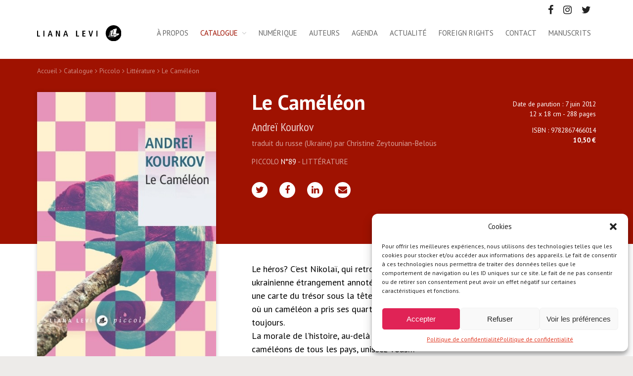

--- FILE ---
content_type: text/html; charset=UTF-8
request_url: https://www.lianalevi.fr/catalogue/le-cameleon-2/
body_size: 13491
content:
<!DOCTYPE html>
<html lang="fr-FR">
    
	<head>
        <meta http-equiv="Content-Type" content="text/html; charset=UTF-8"/>
        <meta name="viewport" content="width=device-width, initial-scale=1, maximum-scale=1.0"/>
        <title>Le Caméléon - Andreï Kourkov • Éditions Liana Levi</title>
		<meta name='robots' content='index, follow, max-image-preview:large, max-snippet:-1, max-video-preview:-1' />

	<!-- This site is optimized with the Yoast SEO plugin v24.5 - https://yoast.com/wordpress/plugins/seo/ -->
	<link rel="canonical" href="https://www.lianalevi.fr/catalogue/le-cameleon-2/" />
	<meta property="og:locale" content="fr_FR" />
	<meta property="og:type" content="book" />
	<meta property="og:title" content="Le Caméléon &#8226; Liana Levi" />
	<meta property="og:description" content="Le héros? C’est Nikolaï, qui retrouve un exemplaire du chef d’œuvre de la littérature ukrainienne étrangement annoté. L’auteur de ces annotations? Il gît au fond d’un cercueil, une carte du trésor sous la tête. Le trésor? Il se trouverait dans un fort du désert kazakh où un caméléon a pris ses quartiers. Le ressort de [&hellip;]" />
	<meta property="og:url" content="https://www.lianalevi.fr/catalogue/le-cameleon-2/" />
	<meta property="og:site_name" content="Liana Levi" />
	<meta property="article:publisher" content="https://www.facebook.com/Editions-Liana-Levi-209930169031201/" />
	<meta property="article:modified_time" content="2022-03-30T08:57:46+00:00" />
	<meta property="og:image" content="https://www.lianalevi.fr/wp-content/uploads/2019/10/book_448.jpg" />
	<meta property="og:image:width" content="400" />
	<meta property="og:image:height" content="600" />
	<meta property="og:image:type" content="image/jpeg" />
	<meta name="twitter:card" content="summary_large_image" />
	<meta name="twitter:site" content="@EditionsLevi" />
	<script type="application/ld+json" class="yoast-schema-graph">{"@context":"https://schema.org","@graph":[{"@type":"WebPage","@id":"https://www.lianalevi.fr/catalogue/le-cameleon-2/","url":"https://www.lianalevi.fr/catalogue/le-cameleon-2/","name":"Le Caméléon &#8226; Liana Levi","isPartOf":{"@id":"https://www.lianalevi.fr/#website"},"primaryImageOfPage":{"@id":"https://www.lianalevi.fr/catalogue/le-cameleon-2/#primaryimage"},"image":{"@id":"https://www.lianalevi.fr/catalogue/le-cameleon-2/#primaryimage"},"thumbnailUrl":"https://www.lianalevi.fr/wp-content/uploads/2019/10/book_448.jpg","datePublished":"2012-11-08T23:00:00+00:00","dateModified":"2022-03-30T08:57:46+00:00","breadcrumb":{"@id":"https://www.lianalevi.fr/catalogue/le-cameleon-2/#breadcrumb"},"inLanguage":"fr-FR","potentialAction":[{"@type":"ReadAction","target":["https://www.lianalevi.fr/catalogue/le-cameleon-2/"]}]},{"@type":"ImageObject","inLanguage":"fr-FR","@id":"https://www.lianalevi.fr/catalogue/le-cameleon-2/#primaryimage","url":"https://www.lianalevi.fr/wp-content/uploads/2019/10/book_448.jpg","contentUrl":"https://www.lianalevi.fr/wp-content/uploads/2019/10/book_448.jpg","width":400,"height":600,"caption":"Le Caméléon"},{"@type":"BreadcrumbList","@id":"https://www.lianalevi.fr/catalogue/le-cameleon-2/#breadcrumb","itemListElement":[{"@type":"ListItem","position":1,"name":"Accueil","item":"https://www.lianalevi.fr/"},{"@type":"ListItem","position":2,"name":"Catalogue","item":"https://www.lianalevi.fr/catalogue/"},{"@type":"ListItem","position":3,"name":"Piccolo","item":"https://www.lianalevi.fr/collection/piccolo/"},{"@type":"ListItem","position":4,"name":"Littérature","item":"https://www.lianalevi.fr/collection/litterature-piccolo/"},{"@type":"ListItem","position":5,"name":"Le Caméléon"}]},{"@type":"WebSite","@id":"https://www.lianalevi.fr/#website","url":"https://www.lianalevi.fr/","name":"Liana Levi","description":"","publisher":{"@id":"https://www.lianalevi.fr/#organization"},"potentialAction":[{"@type":"SearchAction","target":{"@type":"EntryPoint","urlTemplate":"https://www.lianalevi.fr/?s={search_term_string}"},"query-input":{"@type":"PropertyValueSpecification","valueRequired":true,"valueName":"search_term_string"}}],"inLanguage":"fr-FR"},{"@type":"Organization","@id":"https://www.lianalevi.fr/#organization","name":"Éditions Liana Levi","url":"https://www.lianalevi.fr/","logo":{"@type":"ImageObject","inLanguage":"fr-FR","@id":"https://www.lianalevi.fr/#/schema/logo/image/","url":"https://www.lianalevi.fr/wp-content/uploads/2019/10/liana-levi.png","contentUrl":"https://www.lianalevi.fr/wp-content/uploads/2019/10/liana-levi.png","width":478,"height":89,"caption":"Éditions Liana Levi"},"image":{"@id":"https://www.lianalevi.fr/#/schema/logo/image/"},"sameAs":["https://www.facebook.com/Editions-Liana-Levi-209930169031201/","https://x.com/EditionsLevi","https://www.instagram.com/edlianalevi/","https://fr.wikipedia.org/w/index.php?oldid=155642906"]}]}</script>
	<!-- / Yoast SEO plugin. -->


<meta property="og:book:isbn" content="9782867466014" />
<meta property="og:book:release_date" content="2012-06-07" />
<meta property="og:book:author" content="Andreï Kourkov" />
<link rel='dns-prefetch' href='//fonts.googleapis.com' />
<link rel='stylesheet' id='wp-block-library-css' href='https://www.lianalevi.fr/wp-includes/css/dist/block-library/style.min.css' type='text/css' media='all' />
<style id='classic-theme-styles-inline-css' type='text/css'>
/*! This file is auto-generated */
.wp-block-button__link{color:#fff;background-color:#32373c;border-radius:9999px;box-shadow:none;text-decoration:none;padding:calc(.667em + 2px) calc(1.333em + 2px);font-size:1.125em}.wp-block-file__button{background:#32373c;color:#fff;text-decoration:none}
</style>
<style id='global-styles-inline-css' type='text/css'>
body{--wp--preset--color--black: #000000;--wp--preset--color--cyan-bluish-gray: #abb8c3;--wp--preset--color--white: #ffffff;--wp--preset--color--pale-pink: #f78da7;--wp--preset--color--vivid-red: #cf2e2e;--wp--preset--color--luminous-vivid-orange: #ff6900;--wp--preset--color--luminous-vivid-amber: #fcb900;--wp--preset--color--light-green-cyan: #7bdcb5;--wp--preset--color--vivid-green-cyan: #00d084;--wp--preset--color--pale-cyan-blue: #8ed1fc;--wp--preset--color--vivid-cyan-blue: #0693e3;--wp--preset--color--vivid-purple: #9b51e0;--wp--preset--color--red: #9F1201;--wp--preset--color--: #000;--wp--preset--color--dark: #222;--wp--preset--color--grey: #666;--wp--preset--color--beige: #D3CECB;--wp--preset--color--lightbeige: #edebe9;--wp--preset--gradient--vivid-cyan-blue-to-vivid-purple: linear-gradient(135deg,rgba(6,147,227,1) 0%,rgb(155,81,224) 100%);--wp--preset--gradient--light-green-cyan-to-vivid-green-cyan: linear-gradient(135deg,rgb(122,220,180) 0%,rgb(0,208,130) 100%);--wp--preset--gradient--luminous-vivid-amber-to-luminous-vivid-orange: linear-gradient(135deg,rgba(252,185,0,1) 0%,rgba(255,105,0,1) 100%);--wp--preset--gradient--luminous-vivid-orange-to-vivid-red: linear-gradient(135deg,rgba(255,105,0,1) 0%,rgb(207,46,46) 100%);--wp--preset--gradient--very-light-gray-to-cyan-bluish-gray: linear-gradient(135deg,rgb(238,238,238) 0%,rgb(169,184,195) 100%);--wp--preset--gradient--cool-to-warm-spectrum: linear-gradient(135deg,rgb(74,234,220) 0%,rgb(151,120,209) 20%,rgb(207,42,186) 40%,rgb(238,44,130) 60%,rgb(251,105,98) 80%,rgb(254,248,76) 100%);--wp--preset--gradient--blush-light-purple: linear-gradient(135deg,rgb(255,206,236) 0%,rgb(152,150,240) 100%);--wp--preset--gradient--blush-bordeaux: linear-gradient(135deg,rgb(254,205,165) 0%,rgb(254,45,45) 50%,rgb(107,0,62) 100%);--wp--preset--gradient--luminous-dusk: linear-gradient(135deg,rgb(255,203,112) 0%,rgb(199,81,192) 50%,rgb(65,88,208) 100%);--wp--preset--gradient--pale-ocean: linear-gradient(135deg,rgb(255,245,203) 0%,rgb(182,227,212) 50%,rgb(51,167,181) 100%);--wp--preset--gradient--electric-grass: linear-gradient(135deg,rgb(202,248,128) 0%,rgb(113,206,126) 100%);--wp--preset--gradient--midnight: linear-gradient(135deg,rgb(2,3,129) 0%,rgb(40,116,252) 100%);--wp--preset--font-size--small: 13px;--wp--preset--font-size--medium: 20px;--wp--preset--font-size--large: 36px;--wp--preset--font-size--x-large: 42px;--wp--preset--spacing--20: 0.44rem;--wp--preset--spacing--30: 0.67rem;--wp--preset--spacing--40: 1rem;--wp--preset--spacing--50: 1.5rem;--wp--preset--spacing--60: 2.25rem;--wp--preset--spacing--70: 3.38rem;--wp--preset--spacing--80: 5.06rem;--wp--preset--shadow--natural: 6px 6px 9px rgba(0, 0, 0, 0.2);--wp--preset--shadow--deep: 12px 12px 50px rgba(0, 0, 0, 0.4);--wp--preset--shadow--sharp: 6px 6px 0px rgba(0, 0, 0, 0.2);--wp--preset--shadow--outlined: 6px 6px 0px -3px rgba(255, 255, 255, 1), 6px 6px rgba(0, 0, 0, 1);--wp--preset--shadow--crisp: 6px 6px 0px rgba(0, 0, 0, 1);}:where(.is-layout-flex){gap: 0.5em;}:where(.is-layout-grid){gap: 0.5em;}body .is-layout-flex{display: flex;}body .is-layout-flex{flex-wrap: wrap;align-items: center;}body .is-layout-flex > *{margin: 0;}body .is-layout-grid{display: grid;}body .is-layout-grid > *{margin: 0;}:where(.wp-block-columns.is-layout-flex){gap: 2em;}:where(.wp-block-columns.is-layout-grid){gap: 2em;}:where(.wp-block-post-template.is-layout-flex){gap: 1.25em;}:where(.wp-block-post-template.is-layout-grid){gap: 1.25em;}.has-black-color{color: var(--wp--preset--color--black) !important;}.has-cyan-bluish-gray-color{color: var(--wp--preset--color--cyan-bluish-gray) !important;}.has-white-color{color: var(--wp--preset--color--white) !important;}.has-pale-pink-color{color: var(--wp--preset--color--pale-pink) !important;}.has-vivid-red-color{color: var(--wp--preset--color--vivid-red) !important;}.has-luminous-vivid-orange-color{color: var(--wp--preset--color--luminous-vivid-orange) !important;}.has-luminous-vivid-amber-color{color: var(--wp--preset--color--luminous-vivid-amber) !important;}.has-light-green-cyan-color{color: var(--wp--preset--color--light-green-cyan) !important;}.has-vivid-green-cyan-color{color: var(--wp--preset--color--vivid-green-cyan) !important;}.has-pale-cyan-blue-color{color: var(--wp--preset--color--pale-cyan-blue) !important;}.has-vivid-cyan-blue-color{color: var(--wp--preset--color--vivid-cyan-blue) !important;}.has-vivid-purple-color{color: var(--wp--preset--color--vivid-purple) !important;}.has-black-background-color{background-color: var(--wp--preset--color--black) !important;}.has-cyan-bluish-gray-background-color{background-color: var(--wp--preset--color--cyan-bluish-gray) !important;}.has-white-background-color{background-color: var(--wp--preset--color--white) !important;}.has-pale-pink-background-color{background-color: var(--wp--preset--color--pale-pink) !important;}.has-vivid-red-background-color{background-color: var(--wp--preset--color--vivid-red) !important;}.has-luminous-vivid-orange-background-color{background-color: var(--wp--preset--color--luminous-vivid-orange) !important;}.has-luminous-vivid-amber-background-color{background-color: var(--wp--preset--color--luminous-vivid-amber) !important;}.has-light-green-cyan-background-color{background-color: var(--wp--preset--color--light-green-cyan) !important;}.has-vivid-green-cyan-background-color{background-color: var(--wp--preset--color--vivid-green-cyan) !important;}.has-pale-cyan-blue-background-color{background-color: var(--wp--preset--color--pale-cyan-blue) !important;}.has-vivid-cyan-blue-background-color{background-color: var(--wp--preset--color--vivid-cyan-blue) !important;}.has-vivid-purple-background-color{background-color: var(--wp--preset--color--vivid-purple) !important;}.has-black-border-color{border-color: var(--wp--preset--color--black) !important;}.has-cyan-bluish-gray-border-color{border-color: var(--wp--preset--color--cyan-bluish-gray) !important;}.has-white-border-color{border-color: var(--wp--preset--color--white) !important;}.has-pale-pink-border-color{border-color: var(--wp--preset--color--pale-pink) !important;}.has-vivid-red-border-color{border-color: var(--wp--preset--color--vivid-red) !important;}.has-luminous-vivid-orange-border-color{border-color: var(--wp--preset--color--luminous-vivid-orange) !important;}.has-luminous-vivid-amber-border-color{border-color: var(--wp--preset--color--luminous-vivid-amber) !important;}.has-light-green-cyan-border-color{border-color: var(--wp--preset--color--light-green-cyan) !important;}.has-vivid-green-cyan-border-color{border-color: var(--wp--preset--color--vivid-green-cyan) !important;}.has-pale-cyan-blue-border-color{border-color: var(--wp--preset--color--pale-cyan-blue) !important;}.has-vivid-cyan-blue-border-color{border-color: var(--wp--preset--color--vivid-cyan-blue) !important;}.has-vivid-purple-border-color{border-color: var(--wp--preset--color--vivid-purple) !important;}.has-vivid-cyan-blue-to-vivid-purple-gradient-background{background: var(--wp--preset--gradient--vivid-cyan-blue-to-vivid-purple) !important;}.has-light-green-cyan-to-vivid-green-cyan-gradient-background{background: var(--wp--preset--gradient--light-green-cyan-to-vivid-green-cyan) !important;}.has-luminous-vivid-amber-to-luminous-vivid-orange-gradient-background{background: var(--wp--preset--gradient--luminous-vivid-amber-to-luminous-vivid-orange) !important;}.has-luminous-vivid-orange-to-vivid-red-gradient-background{background: var(--wp--preset--gradient--luminous-vivid-orange-to-vivid-red) !important;}.has-very-light-gray-to-cyan-bluish-gray-gradient-background{background: var(--wp--preset--gradient--very-light-gray-to-cyan-bluish-gray) !important;}.has-cool-to-warm-spectrum-gradient-background{background: var(--wp--preset--gradient--cool-to-warm-spectrum) !important;}.has-blush-light-purple-gradient-background{background: var(--wp--preset--gradient--blush-light-purple) !important;}.has-blush-bordeaux-gradient-background{background: var(--wp--preset--gradient--blush-bordeaux) !important;}.has-luminous-dusk-gradient-background{background: var(--wp--preset--gradient--luminous-dusk) !important;}.has-pale-ocean-gradient-background{background: var(--wp--preset--gradient--pale-ocean) !important;}.has-electric-grass-gradient-background{background: var(--wp--preset--gradient--electric-grass) !important;}.has-midnight-gradient-background{background: var(--wp--preset--gradient--midnight) !important;}.has-small-font-size{font-size: var(--wp--preset--font-size--small) !important;}.has-medium-font-size{font-size: var(--wp--preset--font-size--medium) !important;}.has-large-font-size{font-size: var(--wp--preset--font-size--large) !important;}.has-x-large-font-size{font-size: var(--wp--preset--font-size--x-large) !important;}
.wp-block-navigation a:where(:not(.wp-element-button)){color: inherit;}
:where(.wp-block-post-template.is-layout-flex){gap: 1.25em;}:where(.wp-block-post-template.is-layout-grid){gap: 1.25em;}
:where(.wp-block-columns.is-layout-flex){gap: 2em;}:where(.wp-block-columns.is-layout-grid){gap: 2em;}
.wp-block-pullquote{font-size: 1.5em;line-height: 1.6;}
</style>
<link rel='stylesheet' id='cmplz-general-css' href='https://www.lianalevi.fr/wp-content/plugins/complianz-gdpr/assets/css/cookieblocker.min.css' type='text/css' media='all' />
<link rel='stylesheet' id='fonts-css' href='https://fonts.googleapis.com/css?family=PT+Sans+Narrow%3A400%2C700%7CPT+Sans%3A400%2C400i%2C700%2C700i&#038;display=swap' type='text/css' media='all' />
<link rel='stylesheet' id='fa-css' href='https://www.lianalevi.fr/wp-content/themes/lianalevi/vendor/fontawesome/css/font-awesome.min.css' type='text/css' media='all' />
<link rel='stylesheet' id='materialize-css' href='https://www.lianalevi.fr/wp-content/themes/lianalevi/vendor/materialize/materialize.min.css' type='text/css' media='screen,projection' />
<link rel='stylesheet' id='main-css' href='https://www.lianalevi.fr/wp-content/themes/lianalevi/css/lianalevi.min.css' type='text/css' media='screen,projection' />
<link rel="https://api.w.org/" href="https://www.lianalevi.fr/wp-json/" /><link rel="alternate" type="application/json+oembed" href="https://www.lianalevi.fr/wp-json/oembed/1.0/embed?url=https%3A%2F%2Fwww.lianalevi.fr%2Fcatalogue%2Fle-cameleon-2%2F" />
<link rel="alternate" type="text/xml+oembed" href="https://www.lianalevi.fr/wp-json/oembed/1.0/embed?url=https%3A%2F%2Fwww.lianalevi.fr%2Fcatalogue%2Fle-cameleon-2%2F&#038;format=xml" />
			<style>.cmplz-hidden {
					display: none !important;
				}</style><link rel="icon" href="https://www.lianalevi.fr/wp-content/uploads/2019/10/cropped-favicon-32x32.png" sizes="32x32" />
<link rel="icon" href="https://www.lianalevi.fr/wp-content/uploads/2019/10/cropped-favicon-192x192.png" sizes="192x192" />
<link rel="apple-touch-icon" href="https://www.lianalevi.fr/wp-content/uploads/2019/10/cropped-favicon-180x180.png" />
<meta name="msapplication-TileImage" content="https://www.lianalevi.fr/wp-content/uploads/2019/10/cropped-favicon-270x270.png" />
    </head>
    
		
	<body>    	
    	
		<!-- Global site tag (gtag.js) - Google Analytics -->
		<script type="text/plain" data-service="google-analytics" data-category="statistics" async data-cmplz-src="https://www.googletagmanager.com/gtag/js?id=UA-20154268-2"></script>
		<script>
		  window.dataLayer = window.dataLayer || [];
		  function gtag(){dataLayer.push(arguments);}
		  gtag('js', new Date());
		  gtag('config', 'UA-20154268-2');
		</script>
		
		<div class="hide-on-med-and-down top-bar">
			<div class="container">
				<div class="row">
					<div class="col s12 right-align">
						<ul class="social-menu"><li><a href="https://www.facebook.com/Editions-Liana-Levi-209930169031201/" rel="nofollow noopener noreferrer" target="_blank"><i class="fa fa-facebook" aria-hidden="true"></i></a></li><li><a href="https://www.instagram.com/edlianalevi/" rel="nofollow noopener noreferrer" target="_blank"><i class="fa fa-instagram" aria-hidden="true"></i></a></li><li><a href="https://www.twitter.com/EditionsLevi" rel="nofollow noopener noreferrer" target="_blank"><i class="fa fa-twitter" aria-hidden="true"></i></a></li></ul>					</div>
				</div>
			</div>
		</div>
		
		<header id="main-header">
    		
			<div class="container">
				<div class="row">
					
					<div class="col s6 m3 l2">
						<div class="site-title-wrapper valign-wrapper">
							<div>
								<div class="site-title">
									<a href="https://www.lianalevi.fr">
										<img src="https://www.lianalevi.fr/wp-content/themes/lianalevi/img/liana-levi.svg" alt="Liana Levi" width="188" height="35" class="responsive-img" />
									</a>
								</div>
							</div>
						</div>
					</div>
					
					<div class="col s6 m9 l10">
						<a href="#" data-target="slide-out" class="sidenav-trigger hide-on-large-only">
							<span></span>
							<span class="snd"></span>
							<span class="trd"></span>
						</a>
						<nav id="navbar" class="hide-on-med-and-down"><ul id="menu-menu" class="menubar"><li id="menu-item-1474" class="menu-item menu-item-type-post_type menu-item-object-page menu-item-1474"><a href="https://www.lianalevi.fr/les-editions-liana-levi/">À propos</a></li>
<li id="menu-item-1434" class="menu-item menu-item-type-post_type_archive menu-item-object-catalogue menu-item-has-children menu-item-1434 current-menu-item"><a href="https://www.lianalevi.fr/catalogue/">Catalogue</a>
<ul class="sub-menu">
	<li id="menu-item-1499" class="menu-item menu-item-type-taxonomy menu-item-object-collection menu-item-1499"><a href="https://www.lianalevi.fr/collection/litterature/">Littérature</a></li>
	<li id="menu-item-1502" class="menu-item menu-item-type-taxonomy menu-item-object-collection menu-item-1502"><a href="https://www.lianalevi.fr/collection/policiers/">Policiers</a></li>
	<li id="menu-item-1495" class="menu-item menu-item-type-taxonomy menu-item-object-collection menu-item-1495"><a href="https://www.lianalevi.fr/collection/documents/">Documents</a></li>
	<li id="menu-item-1497" class="menu-item menu-item-type-taxonomy menu-item-object-collection menu-item-1497"><a href="https://www.lianalevi.fr/collection/histoire/">Histoire</a></li>
	<li id="menu-item-1496" class="menu-item menu-item-type-taxonomy menu-item-object-collection menu-item-1496"><a href="https://www.lianalevi.fr/collection/essais/">Essais</a></li>
	<li id="menu-item-1501" class="menu-item menu-item-type-taxonomy menu-item-object-collection current-catalogue-ancestor current-menu-parent current-catalogue-parent menu-item-1501"><a href="https://www.lianalevi.fr/collection/piccolo/">Piccolo</a></li>
	<li id="menu-item-1500" class="menu-item menu-item-type-taxonomy menu-item-object-collection menu-item-1500"><a href="https://www.lianalevi.fr/collection/livres-illustres/">Livres illustrés</a></li>
</ul>
</li>
<li id="menu-item-1963" class="menu-item menu-item-type-post_type menu-item-object-page menu-item-1963"><a href="https://www.lianalevi.fr/livres-numeriques/">Numérique</a></li>
<li id="menu-item-1477" class="menu-item menu-item-type-post_type menu-item-object-page menu-item-1477"><a href="https://www.lianalevi.fr/auteurs/">Auteurs</a></li>
<li id="menu-item-1540" class="menu-item menu-item-type-post_type_archive menu-item-object-agenda menu-item-1540"><a href="https://www.lianalevi.fr/agenda/">Agenda</a></li>
<li id="menu-item-1479"><a href="https://www.lianalevi.fr/actualite/">Actualité</a></li>
<li id="menu-item-1592" class="menu-item menu-item-type-post_type_archive menu-item-object-foreign menu-item-1592"><a href="https://www.lianalevi.fr/foreign-rights/">Foreign rights</a></li>
<li id="menu-item-1481" class="menu-item menu-item-type-post_type menu-item-object-page menu-item-1481"><a href="https://www.lianalevi.fr/contact/">Contact</a></li>
<li id="menu-item-1480" class="menu-item menu-item-type-post_type menu-item-object-page menu-item-1480"><a href="https://www.lianalevi.fr/manuscrits/">Manuscrits</a></li>
</ul></nav>					</div>
					
				</div>
			</div>
    		
    	</header><main id="single-book">
	
	<span class="single-book-header-bg hide-on-small-only"></span>
	<span class="single-book-header-bg-mobile"></span>
	
	<div class="container book-main-content">
		
		<div class="row">
			
			<div class="col s12">
				<p id="breadcrumbs" class="hide-on-small-only"><span><span><a href="https://www.lianalevi.fr/">Accueil</a></span> <i class="fa fa-angle-right" aria-hidden="true"></i> <span><a href="https://www.lianalevi.fr/catalogue/">Catalogue</a></span> <i class="fa fa-angle-right" aria-hidden="true"></i> <span><a href="https://www.lianalevi.fr/collection/piccolo/">Piccolo</a></span> <i class="fa fa-angle-right" aria-hidden="true"></i> <span><a href="https://www.lianalevi.fr/collection/litterature-piccolo/">Littérature</a></span> <i class="fa fa-angle-right" aria-hidden="true"></i> <span class="breadcrumb_last" aria-current="page">Le Caméléon</span></span></p>			</div>
			
		</div>
		
		<div class="row">
			
			<div class="col s12 m4 book-cover-wrapper">
				<div class="book-cover">
											<picture>
							<source media="(min-width: 601px)" srcset="https://www.lianalevi.fr/wp-content/uploads/2019/10/book_448.jpg" type="image/jpeg">
							<source media="(max-width: 600px)" srcset="https://www.lianalevi.fr/wp-content/uploads/2019/10/book_448-200x300.jpg" type="image/jpeg">
							<img src="https://www.lianalevi.fr/wp-content/uploads/2019/10/book_448-200x300.jpg" type="image/jpeg" alt="Le Caméléon" class="responsive-img">
						</picture>
										</div>
			</div>
			
			<div class="col s12 m8">
				
				<div class="book-wrapper">
					
					<div class="book-title-wrapper">
						<div class="row">
							<div class="col s12 m12 l7">
								<h1 class="book-title">Le Caméléon <small></small></h1>
								<div class="authors"> <a href="https://www.lianalevi.fr/auteur/andrei-kourkov/">Andreï Kourkov</a></div>
								<div class="translator">traduit du russe (Ukraine) par Christine Zeytounian-Beloüs</div>								<div class="collections">
									<a href="https://www.lianalevi.fr/collection/piccolo/">Piccolo <span class="piccolo-num">N&deg;89</span></a> - <a href="https://www.lianalevi.fr/collection/litterature-piccolo/">Littérature</a>								</div>
									<div class="share-post">
		<ul class="share-buttons">
			<li class="twitter">
				<a target="_blank" class="share" data-width="700" data-height="400" title="Twitter" href="https://twitter.com/share?url=https://www.lianalevi.fr/?p=614&text=Le Caméléon&via=EditionsLevi" rel="nofollow"><i class="fa fa-twitter" aria-hidden="true"></i></a>
			</li>
			<li class="facebook">
				<a target="_blank" class="share" data-width="700" data-height="500" title="Facebook" href="https://www.facebook.com/sharer.php?u=https://www.lianalevi.fr/?p=614&t=Le Caméléon" rel="nofollow"><i class="fa fa-facebook" aria-hidden="true"></i></a>
			</li>
			<li class="linkedin">
				<a target="_blank" title="Linkedin" class="share" data-width="650" data-height="450" href="https://www.linkedin.com/shareArticle?mini=true&url=https://www.lianalevi.fr/catalogue/le-cameleon-2/&title=Le+Cam%C3%A9l%C3%A9on&summary=Le+h%C3%A9ros%3F+C%E2%80%99est+Nikola%C3%AF%2C+qui+retrouve+un+exemplaire+du+chef+d%E2%80%99%C5%93uvre+de+la+litt%C3%A9rature+ukrainienne+%C3%A9trangement+annot%C3%A9.+L%E2%80%99auteur+de+ces+annotations%3F+Il+g%C3%AEt+au+fond+d%E2%80%99un+cercueil%2C+une+carte+du+tr%C3%A9sor+sous+la+t%C3%AAte.+Le+tr%C3%A9sor%3F+Il+se+trouverait+dans+un+fort+du+d%C3%A9sert+kazakh+o%C3%B9+un+cam%C3%A9l%C3%A9on+a+pris+ses+quartiers.+Le+ressort+de+%5B%E2%80%A6%5D&source=Liana+Levi" rel="nofollow"><i class="fa fa-linkedin" aria-hidden="true"></i></a>
			</li>
			<li class="mail">
				<a target="_blank" title="Envoyer par mail" href="mailto:?subject=Le Caméléon&body=https://www.lianalevi.fr/catalogue/le-cameleon-2/" rel="nofollow"><i class="fa fa-envelope" aria-hidden="true"></i></a>
			</li>
		</ul>
	</div>
								</div>
							<div class="col s12 m12 l5">
								
								<div class="book-meta">
									
																		<ul class="meta datas">
										<li class="pubdate">Date de parution : <span class="date">7 juin 2012</span></li><li class="format">12 x 18&nbsp;cm - 288 pages</li>									</ul>
																		
																		<ul class="meta about">
										<li class="isbn">ISBN : 9782867466014</li><li class="price">10,50&nbsp;&euro;</li>									</ul>
																		
																		
								</div>
								
							</div>
						</div>
						<div class="end-book-title"></div>
					</div>
					
					<div class="book-description">
						<p>Le héros? C’est Nikolaï, qui retrouve un exemplaire du chef d’œuvre de la littérature ukrainienne étrangement annoté. L’auteur de ces annotations? Il gît au fond d’un cercueil, une carte du trésor sous la tête. Le trésor? Il se trouverait dans un fort du désert kazakh où un caméléon a pris ses quartiers. Le ressort de l’histoire? Les nationalismes, encore et toujours.<br />
La morale de l’histoire, au-delà du plaisir du lecteur? Fi des nationalismes, hommes et caméléons de tous les pays, unissez-vous…</p>
					</div>
					
										<ul class="pdf-files">
												<li class="pdf-reader">
							<a href="https://www.edenlivres.fr/o/193/p/9782867466014?f=pdf" target="_blank" rel="noopener noreferer">Feuilleter un extrait</a>
						</li>
																		<li class="pdf-file">
							<a href="">Télécharger un extrait</a>
						</li>
																		<li class="pdf-file">
							<a href="">Communiqué de presse</a>
						</li>
																		<li class="pdf-file">
							<a href="">Revue de presse</a>
						</li>
											</ul>
										
										
										<div class="book-press">
						<h2 class="press-title">À propos</h2>
						<p>«Un vrai roman russe (tendance déjantée) de nature à dérider le lecteur le plus grognon.» <em>Marianne</em><br />
«C’est gai comme un excellent roman d’aventures, tordu comme une fable politique et fantasque comme un ivrogne dénué de culpabilité.» <em>La Quinzaine littéraire</em></p>
					</div>
										
										
				</div>
				
			</div>
		</div>
			
	</div>
	
		<div class="single-book-related">
		<div class="container">
			
			<div class="row">
				<div class="col s12">
					<h3 class="same-author-title">Du même auteur</h3>
				</div>
			</div>
			
			
			<div class="row">
						
				<div class="col s12 m12 l6">
					<h4 class="format">En grand format</h4>
					<ul class="related-list">
												<li>	<article class="book-card litterature" data-mh="book">
		<div class="cover" data-mh="cover">
			<a href="https://www.lianalevi.fr/catalogue/les-bains-de-kiev/" class="cover-link">
						<picture class="mini-book-cover">
			<source media="(min-width: 601px)" srcset="https://www.lianalevi.fr/wp-content/uploads/2025/09/cover-320x484.jpg" type="image/jpeg" >
			<source media="(max-width: 600px)" srcset="https://www.lianalevi.fr/wp-content/uploads/2025/09/cover-480x726.jpg" type="image/jpeg" >
			<img src="https://www.lianalevi.fr/wp-content/uploads/2025/09/cover-480x726.jpg" type="image/jpeg" alt="Les Bains de Kiev" class="responsive-img" />
		</picture>
					</a>
		</div>
				<div class="book-desc">
			<div class="book-collection"><a href="https://www.lianalevi.fr/collection/litterature/">Littérature</a></div>
			<h3 class="book-title"><a href="https://www.lianalevi.fr/catalogue/les-bains-de-kiev/">Les Bains de Kiev</a></h3>
			<div class="book-author"><a href="https://www.lianalevi.fr/auteur/andrei-kourkov/">Andreï Kourkov</a></div>
		</div>
			</article>
	
</li>
												<li>	<article class="book-card litterature" data-mh="book">
		<div class="cover" data-mh="cover">
			<a href="https://www.lianalevi.fr/catalogue/le-coeur-de-kiev/" class="cover-link">
						<picture class="mini-book-cover">
			<source media="(min-width: 601px)" srcset="https://www.lianalevi.fr/wp-content/uploads/2023/09/9791034908189-320x479.jpeg" type="image/jpeg" >
			<source media="(max-width: 600px)" srcset="https://www.lianalevi.fr/wp-content/uploads/2023/09/9791034908189-480x719.jpeg" type="image/jpeg" >
			<img src="https://www.lianalevi.fr/wp-content/uploads/2023/09/9791034908189-480x719.jpeg" type="image/jpeg" alt="Le Cœur de Kiev" class="responsive-img" />
		</picture>
					</a>
		</div>
				<div class="book-desc">
			<div class="book-collection"><a href="https://www.lianalevi.fr/collection/litterature/">Littérature</a></div>
			<h3 class="book-title"><a href="https://www.lianalevi.fr/catalogue/le-coeur-de-kiev/">Le Cœur de Kiev</a></h3>
			<div class="book-author"><a href="https://www.lianalevi.fr/auteur/andrei-kourkov/">Andreï Kourkov</a></div>
		</div>
			</article>
	
</li>
												<li>	<article class="book-card litterature" data-mh="book">
		<div class="cover" data-mh="cover">
			<a href="https://www.lianalevi.fr/catalogue/loreille-de-kiev/" class="cover-link">
						<picture class="mini-book-cover">
			<source media="(min-width: 601px)" srcset="https://www.lianalevi.fr/wp-content/uploads/2022/09/9791034906840-320x480.jpg" type="image/jpeg" >
			<source media="(max-width: 600px)" srcset="https://www.lianalevi.fr/wp-content/uploads/2022/09/9791034906840-480x719.jpg" type="image/jpeg" >
			<img src="https://www.lianalevi.fr/wp-content/uploads/2022/09/9791034906840-480x719.jpg" type="image/jpeg" alt="L’Oreille de Kiev" class="responsive-img" />
		</picture>
					</a>
		</div>
				<div class="book-desc">
			<div class="book-collection"><a href="https://www.lianalevi.fr/collection/litterature/">Littérature</a></div>
			<h3 class="book-title"><a href="https://www.lianalevi.fr/catalogue/loreille-de-kiev/">L’Oreille de Kiev</a></h3>
			<div class="book-author"><a href="https://www.lianalevi.fr/auteur/andrei-kourkov/">Andreï Kourkov</a></div>
		</div>
			</article>
	
</li>
												<li>	<article class="book-card litterature" data-mh="book">
		<div class="cover" data-mh="cover">
			<a href="https://www.lianalevi.fr/catalogue/les-abeilles-grises/" class="cover-link">
						<picture class="mini-book-cover">
			<source media="(min-width: 601px)" srcset="https://www.lianalevi.fr/wp-content/uploads/2022/01/9791034905102-1-320x479.jpg" type="image/jpeg" >
			<source media="(max-width: 600px)" srcset="https://www.lianalevi.fr/wp-content/uploads/2022/01/9791034905102-1-480x719.jpg" type="image/jpeg" >
			<img src="https://www.lianalevi.fr/wp-content/uploads/2022/01/9791034905102-1-480x719.jpg" type="image/jpeg" alt="Les abeilles grises" class="responsive-img" />
		</picture>
					</a>
		</div>
				<div class="book-desc">
			<div class="book-collection"><a href="https://www.lianalevi.fr/collection/litterature/">Littérature</a></div>
			<h3 class="book-title"><a href="https://www.lianalevi.fr/catalogue/les-abeilles-grises/">Les abeilles grises</a></h3>
			<div class="book-author"><a href="https://www.lianalevi.fr/auteur/andrei-kourkov/">Andreï Kourkov</a></div>
		</div>
			</article>
	
</li>
												<li>	<article class="book-card litterature" data-mh="book">
		<div class="cover" data-mh="cover">
			<a href="https://www.lianalevi.fr/catalogue/vilnius-paris-londres/" class="cover-link">
						<picture class="mini-book-cover">
			<source media="(min-width: 601px)" srcset="https://www.lianalevi.fr/wp-content/uploads/2019/10/book_632-320x480.jpg" type="image/jpeg" >
			<source media="(max-width: 600px)" srcset="https://www.lianalevi.fr/wp-content/uploads/2019/10/book_632-480x719.jpg" type="image/jpeg" >
			<img src="https://www.lianalevi.fr/wp-content/uploads/2019/10/book_632-480x719.jpg" type="image/jpeg" alt="Vilnius, Paris, Londres" class="responsive-img" />
		</picture>
					</a>
		</div>
				<div class="book-desc">
			<div class="book-collection"><a href="https://www.lianalevi.fr/collection/litterature/">Littérature</a></div>
			<h3 class="book-title"><a href="https://www.lianalevi.fr/catalogue/vilnius-paris-londres/">Vilnius, Paris, Londres</a></h3>
			<div class="book-author"><a href="https://www.lianalevi.fr/auteur/andrei-kourkov/">Andreï Kourkov</a></div>
		</div>
			</article>
	
</li>
												<li>	<article class="book-card litterature" data-mh="book">
		<div class="cover" data-mh="cover">
			<a href="https://www.lianalevi.fr/catalogue/le-concert-posthume-de-jimi-hendrix/" class="cover-link">
						<picture class="mini-book-cover">
			<source media="(min-width: 601px)" srcset="https://www.lianalevi.fr/wp-content/uploads/2019/10/book_529-320x480.jpg" type="image/jpeg" >
			<source media="(max-width: 600px)" srcset="https://www.lianalevi.fr/wp-content/uploads/2019/10/book_529.jpg" type="image/jpeg" >
			<img src="https://www.lianalevi.fr/wp-content/uploads/2019/10/book_529.jpg" type="image/jpeg" alt="Le Concert posthume de Jimi Hendrix" class="responsive-img" />
		</picture>
					</a>
		</div>
				<div class="book-desc">
			<div class="book-collection"><a href="https://www.lianalevi.fr/collection/litterature/">Littérature</a></div>
			<h3 class="book-title"><a href="https://www.lianalevi.fr/catalogue/le-concert-posthume-de-jimi-hendrix/">Le Concert posthume de Jimi Hendrix</a></h3>
			<div class="book-author"><a href="https://www.lianalevi.fr/auteur/andrei-kourkov/">Andreï Kourkov</a></div>
		</div>
			</article>
	
</li>
												<li>	<article class="book-card essais" data-mh="book">
		<div class="cover" data-mh="cover">
			<a href="https://www.lianalevi.fr/catalogue/journal-de-maidan/" class="cover-link">
						<picture class="mini-book-cover">
			<source media="(min-width: 601px)" srcset="https://www.lianalevi.fr/wp-content/uploads/2019/10/book_503-320x480.jpg" type="image/jpeg" >
			<source media="(max-width: 600px)" srcset="https://www.lianalevi.fr/wp-content/uploads/2019/10/book_503.jpg" type="image/jpeg" >
			<img src="https://www.lianalevi.fr/wp-content/uploads/2019/10/book_503.jpg" type="image/jpeg" alt="Journal de Maïdan" class="responsive-img" />
		</picture>
					</a>
		</div>
				<div class="book-desc">
			<div class="book-collection"><a href="https://www.lianalevi.fr/collection/essais/">Essais</a></div>
			<h3 class="book-title"><a href="https://www.lianalevi.fr/catalogue/journal-de-maidan/">Journal de Maïdan</a></h3>
			<div class="book-author"><a href="https://www.lianalevi.fr/auteur/andrei-kourkov/">Andreï Kourkov</a></div>
		</div>
			</article>
	
</li>
												<li>	<article class="book-card litterature" data-mh="book">
		<div class="cover" data-mh="cover">
			<a href="https://www.lianalevi.fr/catalogue/le-jardinier-dotchakov/" class="cover-link">
						<picture class="mini-book-cover">
			<source media="(min-width: 601px)" srcset="https://www.lianalevi.fr/wp-content/uploads/2019/10/book_425-320x480.jpg" type="image/jpeg" >
			<source media="(max-width: 600px)" srcset="https://www.lianalevi.fr/wp-content/uploads/2019/10/book_425.jpg" type="image/jpeg" >
			<img src="https://www.lianalevi.fr/wp-content/uploads/2019/10/book_425.jpg" type="image/jpeg" alt="Le Jardinier d&rsquo;Otchakov" class="responsive-img" />
		</picture>
					</a>
		</div>
				<div class="book-desc">
			<div class="book-collection"><a href="https://www.lianalevi.fr/collection/litterature/">Littérature</a></div>
			<h3 class="book-title"><a href="https://www.lianalevi.fr/catalogue/le-jardinier-dotchakov/">Le Jardinier d&rsquo;Otchakov</a></h3>
			<div class="book-author"><a href="https://www.lianalevi.fr/auteur/andrei-kourkov/">Andreï Kourkov</a></div>
		</div>
			</article>
	
</li>
												<li>	<article class="book-card litterature" data-mh="book">
		<div class="cover" data-mh="cover">
			<a href="https://www.lianalevi.fr/catalogue/laitier-de-nuit/" class="cover-link">
						<picture class="mini-book-cover">
			<source media="(min-width: 601px)" srcset="https://www.lianalevi.fr/wp-content/uploads/2019/10/book_194-320x480.jpg" type="image/jpeg" >
			<source media="(max-width: 600px)" srcset="https://www.lianalevi.fr/wp-content/uploads/2019/10/book_194.jpg" type="image/jpeg" >
			<img src="https://www.lianalevi.fr/wp-content/uploads/2019/10/book_194.jpg" type="image/jpeg" alt="Laitier de nuit" class="responsive-img" />
		</picture>
					</a>
		</div>
				<div class="book-desc">
			<div class="book-collection"><a href="https://www.lianalevi.fr/collection/litterature/">Littérature</a></div>
			<h3 class="book-title"><a href="https://www.lianalevi.fr/catalogue/laitier-de-nuit/">Laitier de nuit</a></h3>
			<div class="book-author"><a href="https://www.lianalevi.fr/auteur/andrei-kourkov/">Andreï Kourkov</a></div>
		</div>
			</article>
	
</li>
												<li>	<article class="book-card litterature" data-mh="book">
		<div class="cover" data-mh="cover">
			<a href="https://www.lianalevi.fr/catalogue/le-dernier-amour-du-president/" class="cover-link">
						<picture class="mini-book-cover">
			<source media="(min-width: 601px)" srcset="https://www.lianalevi.fr/wp-content/uploads/2019/10/book_89-320x480.jpg" type="image/jpeg" >
			<source media="(max-width: 600px)" srcset="https://www.lianalevi.fr/wp-content/uploads/2019/10/book_89.jpg" type="image/jpeg" >
			<img src="https://www.lianalevi.fr/wp-content/uploads/2019/10/book_89.jpg" type="image/jpeg" alt="Le Dernier Amour du président" class="responsive-img" />
		</picture>
					</a>
		</div>
				<div class="book-desc">
			<div class="book-collection"><a href="https://www.lianalevi.fr/collection/litterature/">Littérature</a></div>
			<h3 class="book-title"><a href="https://www.lianalevi.fr/catalogue/le-dernier-amour-du-president/">Le Dernier Amour du président</a></h3>
			<div class="book-author"><a href="https://www.lianalevi.fr/auteur/andrei-kourkov/">Andreï Kourkov</a></div>
		</div>
			</article>
	
</li>
												<li>	<article class="book-card litterature" data-mh="book">
		<div class="cover" data-mh="cover">
			<a href="https://www.lianalevi.fr/catalogue/les-pingouins-nont-jamais-froid/" class="cover-link">
						<picture class="mini-book-cover">
			<source media="(min-width: 601px)" srcset="https://www.lianalevi.fr/wp-content/uploads/2019/10/book_90-320x481.jpg" type="image/jpeg" >
			<source media="(max-width: 600px)" srcset="https://www.lianalevi.fr/wp-content/uploads/2019/10/book_90.jpg" type="image/jpeg" >
			<img src="https://www.lianalevi.fr/wp-content/uploads/2019/10/book_90.jpg" type="image/jpeg" alt="Les pingouins n&rsquo;ont jamais froid" class="responsive-img" />
		</picture>
					</a>
		</div>
				<div class="book-desc">
			<div class="book-collection"><a href="https://www.lianalevi.fr/collection/litterature/">Littérature</a></div>
			<h3 class="book-title"><a href="https://www.lianalevi.fr/catalogue/les-pingouins-nont-jamais-froid/">Les pingouins n&rsquo;ont jamais froid</a></h3>
			<div class="book-author"><a href="https://www.lianalevi.fr/auteur/andrei-kourkov/">Andreï Kourkov</a></div>
		</div>
			</article>
	
</li>
												<li>	<article class="book-card litterature" data-mh="book">
		<div class="cover" data-mh="cover">
			<a href="https://www.lianalevi.fr/catalogue/lami-du-defunt/" class="cover-link">
						<picture class="mini-book-cover">
			<source media="(min-width: 601px)" srcset="https://www.lianalevi.fr/wp-content/uploads/2019/10/book_91-320x480.jpg" type="image/jpeg" >
			<source media="(max-width: 600px)" srcset="https://www.lianalevi.fr/wp-content/uploads/2019/10/book_91.jpg" type="image/jpeg" >
			<img src="https://www.lianalevi.fr/wp-content/uploads/2019/10/book_91.jpg" type="image/jpeg" alt="L&rsquo;Ami du défunt" class="responsive-img" />
		</picture>
					</a>
		</div>
				<div class="book-desc">
			<div class="book-collection"><a href="https://www.lianalevi.fr/collection/litterature/">Littérature</a></div>
			<h3 class="book-title"><a href="https://www.lianalevi.fr/catalogue/lami-du-defunt/">L&rsquo;Ami du défunt</a></h3>
			<div class="book-author"><a href="https://www.lianalevi.fr/auteur/andrei-kourkov/">Andreï Kourkov</a></div>
		</div>
			</article>
	
</li>
												<li>	<article class="book-card litterature" data-mh="book">
		<div class="cover" data-mh="cover">
			<a href="https://www.lianalevi.fr/catalogue/le-cameleon/" class="cover-link">
						<picture class="mini-book-cover">
			<source media="(min-width: 601px)" srcset="https://www.lianalevi.fr/wp-content/uploads/2019/10/book_92-320x472.jpg" type="image/jpeg" >
			<source media="(max-width: 600px)" srcset="https://www.lianalevi.fr/wp-content/uploads/2019/10/book_92.jpg" type="image/jpeg" >
			<img src="https://www.lianalevi.fr/wp-content/uploads/2019/10/book_92.jpg" type="image/jpeg" alt="Le Caméléon" class="responsive-img" />
		</picture>
					</a>
		</div>
				<div class="book-desc">
			<div class="book-collection"><a href="https://www.lianalevi.fr/collection/litterature/">Littérature</a></div>
			<h3 class="book-title"><a href="https://www.lianalevi.fr/catalogue/le-cameleon/">Le Caméléon</a></h3>
			<div class="book-author"><a href="https://www.lianalevi.fr/auteur/andrei-kourkov/">Andreï Kourkov</a></div>
		</div>
			</article>
	
</li>
												<li>	<article class="book-card litterature" data-mh="book">
		<div class="cover" data-mh="cover">
			<a href="https://www.lianalevi.fr/catalogue/le-pingouin/" class="cover-link">
						<picture class="mini-book-cover">
			<source media="(min-width: 601px)" srcset="https://www.lianalevi.fr/wp-content/uploads/2019/10/book_93-320x480.jpg" type="image/jpeg" >
			<source media="(max-width: 600px)" srcset="https://www.lianalevi.fr/wp-content/uploads/2019/10/book_93.jpg" type="image/jpeg" >
			<img src="https://www.lianalevi.fr/wp-content/uploads/2019/10/book_93.jpg" type="image/jpeg" alt="Le Pingouin" class="responsive-img" />
		</picture>
					</a>
		</div>
				<div class="book-desc">
			<div class="book-collection"><a href="https://www.lianalevi.fr/collection/litterature/">Littérature</a></div>
			<h3 class="book-title"><a href="https://www.lianalevi.fr/catalogue/le-pingouin/">Le Pingouin</a></h3>
			<div class="book-author"><a href="https://www.lianalevi.fr/auteur/andrei-kourkov/">Andreï Kourkov</a></div>
		</div>
			</article>
	
</li>
											</ul>					
				</div>
						
							<div class="col s12 m12 l6">
					<h4 class="format">Collection piccolo</h4>
					<ul class="related-list">
												<li>	<article class="book-card format-poche piccolo litterature-piccolo" data-mh="book">
		<div class="cover" data-mh="cover">
			<a href="https://www.lianalevi.fr/catalogue/le-coeur-de-kiev-2/" class="cover-link">
						<picture class="mini-book-cover">
			<source media="(min-width: 601px)" srcset="https://www.lianalevi.fr/wp-content/uploads/2025/03/Le-Coeur-de-Kiev-Pic-320x480.png" type="image/jpeg" >
			<source media="(max-width: 600px)" srcset="https://www.lianalevi.fr/wp-content/uploads/2025/03/Le-Coeur-de-Kiev-Pic-480x720.png" type="image/jpeg" >
			<img src="https://www.lianalevi.fr/wp-content/uploads/2025/03/Le-Coeur-de-Kiev-Pic-480x720.png" type="image/jpeg" alt="Le Cœur de Kiev" class="responsive-img" />
		</picture>
					</a>
		</div>
				<div class="book-desc">
			<div class="book-collection"><a href="https://www.lianalevi.fr/collection/piccolo/">Piccolo <span class="piccolo-num">N&deg;198</span></a> - <a href="https://www.lianalevi.fr/collection/litterature-piccolo/">Littérature</a></div>
			<h3 class="book-title"><a href="https://www.lianalevi.fr/catalogue/le-coeur-de-kiev-2/">Le Cœur de Kiev</a></h3>
			<div class="book-author"><a href="https://www.lianalevi.fr/auteur/andrei-kourkov/">Andreï Kourkov</a></div>
		</div>
			</article>
	
</li>
												<li>	<article class="book-card format-poche piccolo policier" data-mh="book">
		<div class="cover" data-mh="cover">
			<a href="https://www.lianalevi.fr/catalogue/lami-du-defunt-3/" class="cover-link">
						<picture class="mini-book-cover">
			<source media="(min-width: 601px)" srcset="https://www.lianalevi.fr/wp-content/uploads/2025/03/9791034910724-320x480.jpg" type="image/jpeg" >
			<source media="(max-width: 600px)" srcset="https://www.lianalevi.fr/wp-content/uploads/2025/03/9791034910724-480x721.jpg" type="image/jpeg" >
			<img src="https://www.lianalevi.fr/wp-content/uploads/2025/03/9791034910724-480x721.jpg" type="image/jpeg" alt="L&rsquo;ami du défunt" class="responsive-img" />
		</picture>
					</a>
		</div>
				<div class="book-desc">
			<div class="book-collection"><a href="https://www.lianalevi.fr/collection/piccolo/">Piccolo <span class="piccolo-num">N&deg;85</span></a> - <a href="https://www.lianalevi.fr/collection/policier/">Piccolo Noir</a></div>
			<h3 class="book-title"><a href="https://www.lianalevi.fr/catalogue/lami-du-defunt-3/">L&rsquo;ami du défunt</a></h3>
			<div class="book-author"><a href="https://www.lianalevi.fr/auteur/andrei-kourkov/">Andreï Kourkov</a></div>
		</div>
			</article>
	
</li>
												<li>	<article class="book-card format-poche piccolo histoires-essais-temoignages" data-mh="book">
		<div class="cover" data-mh="cover">
			<a href="https://www.lianalevi.fr/catalogue/journal-de-maidan-2/" class="cover-link">
						<picture class="mini-book-cover">
			<source media="(min-width: 601px)" srcset="https://www.lianalevi.fr/wp-content/uploads/2024/04/Journal-de-Maidan-bande-320x484.jpg" type="image/jpeg" >
			<source media="(max-width: 600px)" srcset="https://www.lianalevi.fr/wp-content/uploads/2024/04/Journal-de-Maidan-bande-480x726.jpg" type="image/jpeg" >
			<img src="https://www.lianalevi.fr/wp-content/uploads/2024/04/Journal-de-Maidan-bande-480x726.jpg" type="image/jpeg" alt="Journal de Maïdan" class="responsive-img" />
		</picture>
					</a>
		</div>
				<div class="book-desc">
			<div class="book-collection"><a href="https://www.lianalevi.fr/collection/piccolo/">Piccolo <span class="piccolo-num">N&deg;189</span></a> - <a href="https://www.lianalevi.fr/collection/histoires-essais-temoignages/">Histoires, Essais, Témoignages</a></div>
			<h3 class="book-title"><a href="https://www.lianalevi.fr/catalogue/journal-de-maidan-2/">Journal de Maïdan</a></h3>
			<div class="book-author"><a href="https://www.lianalevi.fr/auteur/andrei-kourkov/">Andreï Kourkov</a></div>
		</div>
			</article>
	
</li>
												<li>	<article class="book-card format-poche piccolo litterature-piccolo" data-mh="book">
		<div class="cover" data-mh="cover">
			<a href="https://www.lianalevi.fr/catalogue/loreille-de-kiev-2/" class="cover-link">
						<picture class="mini-book-cover">
			<source media="(min-width: 601px)" srcset="https://www.lianalevi.fr/wp-content/uploads/2023/12/9791034908509-320x480.jpeg" type="image/jpeg" >
			<source media="(max-width: 600px)" srcset="https://www.lianalevi.fr/wp-content/uploads/2023/12/9791034908509-480x719.jpeg" type="image/jpeg" >
			<img src="https://www.lianalevi.fr/wp-content/uploads/2023/12/9791034908509-480x719.jpeg" type="image/jpeg" alt="L’Oreille de Kiev" class="responsive-img" />
		</picture>
					</a>
		</div>
				<div class="book-desc">
			<div class="book-collection"><a href="https://www.lianalevi.fr/collection/piccolo/">Piccolo <span class="piccolo-num">N&deg;186</span></a> - <a href="https://www.lianalevi.fr/collection/litterature-piccolo/">Littérature</a></div>
			<h3 class="book-title"><a href="https://www.lianalevi.fr/catalogue/loreille-de-kiev-2/">L’Oreille de Kiev</a></h3>
			<div class="book-author"><a href="https://www.lianalevi.fr/auteur/andrei-kourkov/">Andreï Kourkov</a></div>
		</div>
			</article>
	
</li>
												<li>	<article class="book-card format-poche litterature piccolo" data-mh="book">
		<div class="cover" data-mh="cover">
			<a href="https://www.lianalevi.fr/catalogue/les-abeilles-grises-2/" class="cover-link">
						<picture class="mini-book-cover">
			<source media="(min-width: 601px)" srcset="https://www.lianalevi.fr/wp-content/uploads/2023/08/9791034908080-320x479.jpeg" type="image/jpeg" >
			<source media="(max-width: 600px)" srcset="https://www.lianalevi.fr/wp-content/uploads/2023/08/9791034908080-480x718.jpeg" type="image/jpeg" >
			<img src="https://www.lianalevi.fr/wp-content/uploads/2023/08/9791034908080-480x718.jpeg" type="image/jpeg" alt="Les Abeilles grises" class="responsive-img" />
		</picture>
					</a>
		</div>
				<div class="book-desc">
			<div class="book-collection"><a href="https://www.lianalevi.fr/collection/litterature/">Littérature</a> - <a href="https://www.lianalevi.fr/collection/piccolo/">Piccolo <span class="piccolo-num">N&deg;183</span></a></div>
			<h3 class="book-title"><a href="https://www.lianalevi.fr/catalogue/les-abeilles-grises-2/">Les Abeilles grises</a></h3>
			<div class="book-author"><a href="https://www.lianalevi.fr/auteur/andrei-kourkov/">Andreï Kourkov</a></div>
		</div>
			</article>
	
</li>
												<li>	<article class="book-card format-poche piccolo litterature-piccolo" data-mh="book">
		<div class="cover" data-mh="cover">
			<a href="https://www.lianalevi.fr/catalogue/vilnius-paris-londres-2/" class="cover-link">
						<picture class="mini-book-cover">
			<source media="(min-width: 601px)" srcset="https://www.lianalevi.fr/wp-content/uploads/2020/04/9791034903023site-320x481.jpg" type="image/jpeg" >
			<source media="(max-width: 600px)" srcset="https://www.lianalevi.fr/wp-content/uploads/2020/04/9791034903023site-480x721.jpg" type="image/jpeg" >
			<img src="https://www.lianalevi.fr/wp-content/uploads/2020/04/9791034903023site-480x721.jpg" type="image/jpeg" alt="Vilnius, Paris, Londres" class="responsive-img" />
		</picture>
					</a>
		</div>
				<div class="book-desc">
			<div class="book-collection"><a href="https://www.lianalevi.fr/collection/piccolo/">Piccolo <span class="piccolo-num">N&deg;159</span></a> - <a href="https://www.lianalevi.fr/collection/litterature-piccolo/">Littérature</a></div>
			<h3 class="book-title"><a href="https://www.lianalevi.fr/catalogue/vilnius-paris-londres-2/">Vilnius, Paris, Londres</a></h3>
			<div class="book-author"><a href="https://www.lianalevi.fr/auteur/andrei-kourkov/">Andreï Kourkov</a></div>
		</div>
			</article>
	
</li>
												<li>	<article class="book-card format-poche piccolo litterature-piccolo" data-mh="book">
		<div class="cover" data-mh="cover">
			<a href="https://www.lianalevi.fr/catalogue/laitier-de-nuit-2/" class="cover-link">
						<picture class="mini-book-cover">
			<source media="(min-width: 601px)" srcset="https://www.lianalevi.fr/wp-content/uploads/2017/03/9791034906291-320x482.jpg" type="image/jpeg" >
			<source media="(max-width: 600px)" srcset="https://www.lianalevi.fr/wp-content/uploads/2017/03/9791034906291-480x723.jpg" type="image/jpeg" >
			<img src="https://www.lianalevi.fr/wp-content/uploads/2017/03/9791034906291-480x723.jpg" type="image/jpeg" alt="Laitier de nuit" class="responsive-img" />
		</picture>
					</a>
		</div>
				<div class="book-desc">
			<div class="book-collection"><a href="https://www.lianalevi.fr/collection/piccolo/">Piccolo <span class="piccolo-num">N&deg;133</span></a> - <a href="https://www.lianalevi.fr/collection/litterature-piccolo/">Littérature</a></div>
			<h3 class="book-title"><a href="https://www.lianalevi.fr/catalogue/laitier-de-nuit-2/">Laitier de nuit</a></h3>
			<div class="book-author"><a href="https://www.lianalevi.fr/auteur/andrei-kourkov/">Andreï Kourkov</a></div>
		</div>
			</article>
	
</li>
												<li>	<article class="book-card format-poche piccolo litterature-piccolo" data-mh="book">
		<div class="cover" data-mh="cover">
			<a href="https://www.lianalevi.fr/catalogue/le-concert-posthume-de-jimi-hendrix-2/" class="cover-link">
						<picture class="mini-book-cover">
			<source media="(min-width: 601px)" srcset="https://www.lianalevi.fr/wp-content/uploads/2016/03/9791034906796-320x482.jpg" type="image/jpeg" >
			<source media="(max-width: 600px)" srcset="https://www.lianalevi.fr/wp-content/uploads/2016/03/9791034906796-480x723.jpg" type="image/jpeg" >
			<img src="https://www.lianalevi.fr/wp-content/uploads/2016/03/9791034906796-480x723.jpg" type="image/jpeg" alt="Le Concert posthume de Jimi Hendrix" class="responsive-img" />
		</picture>
					</a>
		</div>
				<div class="book-desc">
			<div class="book-collection"><a href="https://www.lianalevi.fr/collection/piccolo/">Piccolo <span class="piccolo-num">N&deg;125</span></a> - <a href="https://www.lianalevi.fr/collection/litterature-piccolo/">Littérature</a></div>
			<h3 class="book-title"><a href="https://www.lianalevi.fr/catalogue/le-concert-posthume-de-jimi-hendrix-2/">Le Concert posthume de Jimi Hendrix</a></h3>
			<div class="book-author"><a href="https://www.lianalevi.fr/auteur/andrei-kourkov/">Andreï Kourkov</a></div>
		</div>
			</article>
	
</li>
												<li>	<article class="book-card format-poche piccolo litterature-piccolo" data-mh="book">
		<div class="cover" data-mh="cover">
			<a href="https://www.lianalevi.fr/catalogue/le-pingouin-2/" class="cover-link">
						<picture class="mini-book-cover">
			<source media="(min-width: 601px)" srcset="https://www.lianalevi.fr/wp-content/uploads/2015/02/9791034906109-320x482.png" type="image/jpeg" >
			<source media="(max-width: 600px)" srcset="https://www.lianalevi.fr/wp-content/uploads/2015/02/9791034906109-480x723.png" type="image/jpeg" >
			<img src="https://www.lianalevi.fr/wp-content/uploads/2015/02/9791034906109-480x723.png" type="image/jpeg" alt="Le Pingouin" class="responsive-img" />
		</picture>
					</a>
		</div>
				<div class="book-desc">
			<div class="book-collection"><a href="https://www.lianalevi.fr/collection/piccolo/">Piccolo <span class="piccolo-num">N&deg;118</span></a> - <a href="https://www.lianalevi.fr/collection/litterature-piccolo/">Littérature</a></div>
			<h3 class="book-title"><a href="https://www.lianalevi.fr/catalogue/le-pingouin-2/">Le Pingouin</a></h3>
			<div class="book-author"><a href="https://www.lianalevi.fr/auteur/andrei-kourkov/">Andreï Kourkov</a></div>
		</div>
			</article>
	
</li>
												<li>	<article class="book-card format-poche piccolo" data-mh="book">
		<div class="cover" data-mh="cover">
			<a href="https://www.lianalevi.fr/catalogue/les-pingouins-nont-jamais-froid-2/" class="cover-link">
						<picture class="mini-book-cover">
			<source media="(min-width: 601px)" srcset="https://www.lianalevi.fr/wp-content/uploads/2015/02/9791034906208-320x482.jpg" type="image/jpeg" >
			<source media="(max-width: 600px)" srcset="https://www.lianalevi.fr/wp-content/uploads/2015/02/9791034906208-480x723.jpg" type="image/jpeg" >
			<img src="https://www.lianalevi.fr/wp-content/uploads/2015/02/9791034906208-480x723.jpg" type="image/jpeg" alt="Les pingouins n&rsquo;ont jamais froid" class="responsive-img" />
		</picture>
					</a>
		</div>
				<div class="book-desc">
			<div class="book-collection"><a href="https://www.lianalevi.fr/collection/piccolo/">Piccolo <span class="piccolo-num">N&deg;119</span></a></div>
			<h3 class="book-title"><a href="https://www.lianalevi.fr/catalogue/les-pingouins-nont-jamais-froid-2/">Les pingouins n&rsquo;ont jamais froid</a></h3>
			<div class="book-author"><a href="https://www.lianalevi.fr/auteur/andrei-kourkov/">Andreï Kourkov</a></div>
		</div>
			</article>
	
</li>
												<li>	<article class="book-card format-poche piccolo litterature-piccolo" data-mh="book">
		<div class="cover" data-mh="cover">
			<a href="https://www.lianalevi.fr/catalogue/le-dernier-amour-du-president-2/" class="cover-link">
						<picture class="mini-book-cover">
			<source media="(min-width: 601px)" srcset="https://www.lianalevi.fr/wp-content/uploads/2014/09/9791034906154-320x482.jpg" type="image/jpeg" >
			<source media="(max-width: 600px)" srcset="https://www.lianalevi.fr/wp-content/uploads/2014/09/9791034906154-480x723.jpg" type="image/jpeg" >
			<img src="https://www.lianalevi.fr/wp-content/uploads/2014/09/9791034906154-480x723.jpg" type="image/jpeg" alt="Le Dernier Amour du président" class="responsive-img" />
		</picture>
					</a>
		</div>
				<div class="book-desc">
			<div class="book-collection"><a href="https://www.lianalevi.fr/collection/piccolo/">Piccolo <span class="piccolo-num">N&deg;112</span></a> - <a href="https://www.lianalevi.fr/collection/litterature-piccolo/">Littérature</a></div>
			<h3 class="book-title"><a href="https://www.lianalevi.fr/catalogue/le-dernier-amour-du-president-2/">Le Dernier Amour du président</a></h3>
			<div class="book-author"><a href="https://www.lianalevi.fr/auteur/andrei-kourkov/">Andreï Kourkov</a></div>
		</div>
			</article>
	
</li>
												<li>	<article class="book-card format-poche piccolo litterature-piccolo" data-mh="book">
		<div class="cover" data-mh="cover">
			<a href="https://www.lianalevi.fr/catalogue/le-jardinier-dotchakov-2/" class="cover-link">
						<picture class="mini-book-cover">
			<source media="(min-width: 601px)" srcset="https://www.lianalevi.fr/wp-content/uploads/2013/07/9791034906741-320x480.jpg" type="image/jpeg" >
			<source media="(max-width: 600px)" srcset="https://www.lianalevi.fr/wp-content/uploads/2013/07/9791034906741-480x719.jpg" type="image/jpeg" >
			<img src="https://www.lianalevi.fr/wp-content/uploads/2013/07/9791034906741-480x719.jpg" type="image/jpeg" alt="Le Jardinier d&rsquo;Otchakov" class="responsive-img" />
		</picture>
					</a>
		</div>
				<div class="book-desc">
			<div class="book-collection"><a href="https://www.lianalevi.fr/collection/piccolo/">Piccolo <span class="piccolo-num">N&deg;99</span></a> - <a href="https://www.lianalevi.fr/collection/litterature-piccolo/">Littérature</a></div>
			<h3 class="book-title"><a href="https://www.lianalevi.fr/catalogue/le-jardinier-dotchakov-2/">Le Jardinier d&rsquo;Otchakov</a></h3>
			<div class="book-author"><a href="https://www.lianalevi.fr/auteur/andrei-kourkov/">Andreï Kourkov</a></div>
		</div>
			</article>
	
</li>
												<li>	<article class="book-card format-poche piccolo litterature-piccolo" data-mh="book">
		<div class="cover" data-mh="cover">
			<a href="https://www.lianalevi.fr/catalogue/truite-a-la-slave/" class="cover-link">
						<picture class="mini-book-cover">
			<source media="(min-width: 601px)" srcset="https://www.lianalevi.fr/wp-content/uploads/2013/03/9791034906253-320x480.jpg" type="image/jpeg" >
			<source media="(max-width: 600px)" srcset="https://www.lianalevi.fr/wp-content/uploads/2013/03/9791034906253-480x719.jpg" type="image/jpeg" >
			<img src="https://www.lianalevi.fr/wp-content/uploads/2013/03/9791034906253-480x719.jpg" type="image/jpeg" alt="Truite à la slave" class="responsive-img" />
		</picture>
					</a>
		</div>
				<div class="book-desc">
			<div class="book-collection"><a href="https://www.lianalevi.fr/collection/piccolo/">Piccolo <span class="piccolo-num">N&deg;96</span></a> - <a href="https://www.lianalevi.fr/collection/litterature-piccolo/">Littérature</a></div>
			<h3 class="book-title"><a href="https://www.lianalevi.fr/catalogue/truite-a-la-slave/">Truite à la slave</a></h3>
			<div class="book-author"><a href="https://www.lianalevi.fr/auteur/andrei-kourkov/">Andreï Kourkov</a></div>
		</div>
			</article>
	
</li>
												<li>	<article class="book-card format-poche piccolo litterature-piccolo" data-mh="book">
		<div class="cover" data-mh="cover">
			<a href="https://www.lianalevi.fr/catalogue/surprises-de-noel/" class="cover-link">
						<picture class="mini-book-cover">
			<source media="(min-width: 601px)" srcset="https://www.lianalevi.fr/wp-content/uploads/2019/10/book_399-320x480.jpg" type="image/jpeg" >
			<source media="(max-width: 600px)" srcset="https://www.lianalevi.fr/wp-content/uploads/2019/10/book_399.jpg" type="image/jpeg" >
			<img src="https://www.lianalevi.fr/wp-content/uploads/2019/10/book_399.jpg" type="image/jpeg" alt="Surprises de Noël" class="responsive-img" />
		</picture>
					</a>
		</div>
				<div class="book-desc">
			<div class="book-collection"><a href="https://www.lianalevi.fr/collection/piccolo/">Piccolo <span class="piccolo-num">N&deg;75</span></a> - <a href="https://www.lianalevi.fr/collection/litterature-piccolo/">Littérature</a></div>
			<h3 class="book-title"><a href="https://www.lianalevi.fr/catalogue/surprises-de-noel/">Surprises de Noël</a></h3>
			<div class="book-author"><a href="https://www.lianalevi.fr/auteur/andrei-kourkov/">Andreï Kourkov</a></div>
		</div>
			</article>
	
</li>
											</ul>	
					
				</div>
			
						</div>
			
		</div>
	</div>
		
	
	<div class="book-search">
		<div class="container">
			<div class="row">
				<div class="col s12 m6 l9">
					<form role="search" method="get" class="search-form" action="https://www.lianalevi.fr/">
		<div class="row">
		<div class="input-field col s12">
			<input type="search" class="search-field" value="" name="s" id="search-165" />
			<label for="search-165">Rechercher <span>par titre, auteur, isbn ou mot-clé</span></label>
			<button type="submit" class="search-submit"><span class="screen-reader-text">Rechercher</span></button>
		</div>
		
	</div>
</form>				</div>
				<div class="col s12 m6 l3">
					<a href="https://www.lianalevi.fr/wp-content/themes/lianalevi/piccolo.php" target="_blank" rel="noreferrer noopener" class="piccolo-pdf">Catalogue Piccolo</a>
				</div>
			</div>
		</div>
	</div>
	

</main>


<script type="application/ld+json">
{
	"@context": "https://schema.org",
	"@type": "Book",
	"author": {
		"@type": "Person",
		"name": "Andreï Kourkov"
	},
	"bookFormat": "http://schema.org/EBook",
	"datePublished": "2012-06-07",
	"image": "https://www.lianalevi.fr/wp-content/uploads/2019/10/book_448.jpg",
	"isbn": "9782867466014",
	"name": "Le Caméléon",
	"numberOfPages": "288",
	"offers": {
		"@type": "Offer",
		"availability": "http://schema.org/InStock",
		"price": "10.5",
		"priceCurrency": "EUR"
	},
	"publisher": {
		"@type": "Organization",
		"name": "Liana levi"
	}
}
</script>

	<ul id="slide-out" class="sidenav"><li id="menu-item-1611" class="home menu-item menu-item-type-post_type menu-item-object-page menu-item-home menu-item-1611"><a href="https://www.lianalevi.fr/">Accueil</a></li>
<li id="menu-item-1594" class="menu-item menu-item-type-post_type menu-item-object-page menu-item-1594"><a href="https://www.lianalevi.fr/les-editions-liana-levi/">À propos</a></li>
<li id="menu-item-1595" class="menu-item menu-item-type-post_type_archive menu-item-object-catalogue menu-item-has-children menu-item-1595 current-menu-item"><a href="https://www.lianalevi.fr/catalogue/">Catalogue</a>
<ul class="sub-menu">
	<li id="menu-item-1596" class="menu-item menu-item-type-taxonomy menu-item-object-collection menu-item-1596"><a href="https://www.lianalevi.fr/collection/litterature/">Littérature</a></li>
	<li id="menu-item-1597" class="menu-item menu-item-type-taxonomy menu-item-object-collection menu-item-1597"><a href="https://www.lianalevi.fr/collection/policiers/">Policiers</a></li>
	<li id="menu-item-1598" class="menu-item menu-item-type-taxonomy menu-item-object-collection menu-item-1598"><a href="https://www.lianalevi.fr/collection/documents/">Documents</a></li>
	<li id="menu-item-1599" class="menu-item menu-item-type-taxonomy menu-item-object-collection menu-item-1599"><a href="https://www.lianalevi.fr/collection/histoire/">Histoire</a></li>
	<li id="menu-item-1600" class="menu-item menu-item-type-taxonomy menu-item-object-collection menu-item-1600"><a href="https://www.lianalevi.fr/collection/essais/">Essais</a></li>
	<li id="menu-item-1601" class="menu-item menu-item-type-taxonomy menu-item-object-collection current-catalogue-ancestor current-menu-parent current-catalogue-parent menu-item-1601"><a href="https://www.lianalevi.fr/collection/piccolo/">Piccolo</a></li>
	<li id="menu-item-1603" class="menu-item menu-item-type-taxonomy menu-item-object-collection menu-item-1603"><a href="https://www.lianalevi.fr/collection/livres-illustres/">Livres illustrés</a></li>
</ul>
</li>
<li id="menu-item-1962" class="menu-item menu-item-type-post_type menu-item-object-page menu-item-1962"><a href="https://www.lianalevi.fr/livres-numeriques/">Livres numériques</a></li>
<li id="menu-item-1604" class="menu-item menu-item-type-post_type menu-item-object-page menu-item-1604"><a href="https://www.lianalevi.fr/auteurs/">Auteurs</a></li>
<li id="menu-item-1605" class="menu-item menu-item-type-post_type_archive menu-item-object-agenda menu-item-1605"><a href="https://www.lianalevi.fr/agenda/">Agenda</a></li>
<li id="menu-item-1606"><a href="https://www.lianalevi.fr/actualite/">Actualité</a></li>
<li id="menu-item-1607" class="menu-item menu-item-type-post_type_archive menu-item-object-foreign menu-item-1607"><a href="https://www.lianalevi.fr/foreign-rights/">Foreign rights</a></li>
<li id="menu-item-1608" class="menu-item menu-item-type-post_type menu-item-object-page menu-item-1608"><a href="https://www.lianalevi.fr/contact/">Contact</a></li>
<li id="menu-item-1609" class="menu-item menu-item-type-post_type menu-item-object-page menu-item-1609"><a href="https://www.lianalevi.fr/manuscrits/">Manuscrits</a></li>
<li id="menu-item-1610" class="piccolo menu-item menu-item-type-custom menu-item-object-custom menu-item-1610"><a href="#">Catalogue Piccolo (pdf)</a></li>
</ul>	
		
		<div class="newsletter-wrapper">
		<div class="container">
			<form method="post" action="" id="newsletter-subscribe">
				<input type="hidden" name="subscriber_key" id="subscriber_key" value="b681ae4da5" />
				<div class="row">
					<div class="col s12 m6">
						<div class="title">Abonnez-vous à notre lettre d'info</div>
						<p>
							<label>
								<input class="with-gap" value="CAT3" name="list" type="radio" checked="checked"  />
								<span>Lecteur</span>
							</label>
							<label>
								<input class="with-gap" value="CAT2" name="list" type="radio"  />
								<span>Libraire</span>
							</label>
							<label>
								<input class="with-gap" value="CAT4" name="list" type="radio"  />
								<span>Bibliothécaire</span>
							</label>
						</p>
						
					</div>
					<div class="col s12 m6">
						<div class="subscribe-wrapper">
							<div class="input-field">
								<input name="subscriber_email" id="subscriber_email" type="email" required="required">
								<label for="subscriber_email">Votre e-mail</label>
							</div>
							<button type="submit"><i class="fa fa-check" aria-hidden="true"></i></button>
						</div>
					</div>
				</div>
			</form>
		</div>
	</div>
		
	<footer class="page-footer">
		
		<div class="container">
			
			<div class="row">
				
				<div class="col s12 m4 l3">
					<img src="https://www.lianalevi.fr/wp-content/themes/lianalevi/img/liana-levi-bl.svg" alt="Liana Levi" width="188" height="35" class="liana-logo responsive-img" />
					<address>
						1, place Paul Painlevé<br />
75005 PARIS					</address>
				</div>
				
				<div class="col s12 m8 l9 hide-on-med-and-down">
					<nav id="footernav" class="menu-footer-container"><ul id="menu-footer" class="menubar"><li id="menu-item-1482" class="menu-item menu-item-type-post_type_archive menu-item-object-catalogue menu-item-1482 current-menu-item"><a href="https://www.lianalevi.fr/catalogue/">Catalogue</a></li>
<li id="menu-item-1504" class="menu-item menu-item-type-post_type_archive menu-item-object-foreign menu-item-1504"><a href="https://www.lianalevi.fr/foreign-rights/">Foreign Rights</a></li>
<li id="menu-item-1483" class="menu-item menu-item-type-post_type menu-item-object-page menu-item-1483"><a href="https://www.lianalevi.fr/auteurs/">Auteurs</a></li>
<li id="menu-item-1484" class="menu-item menu-item-type-post_type menu-item-object-page menu-item-1484"><a href="https://www.lianalevi.fr/contact/">Contact</a></li>
<li id="menu-item-1485" class="menu-item menu-item-type-post_type menu-item-object-page menu-item-1485"><a href="https://www.lianalevi.fr/manuscrits/">Manuscrits</a></li>
<li id="menu-item-1486" class="piccolo menu-item menu-item-type-custom menu-item-object-custom menu-item-1486"><a href="#">Catalogue Piccolo</a></li>
</ul></nav>				</div>
				
			</div>
			
			<div class="row">
				<div class="col s12 m12 l4 partner">
																			</div>
				<div class="col s12 m6 l4 social-networks">
					<span class="networks-label">suivez-nous</span> <ul class="social-menu"><li><a href="https://www.facebook.com/Editions-Liana-Levi-209930169031201/" rel="nofollow noopener noreferrer" target="_blank"><i class="fa fa-facebook" aria-hidden="true"></i></a></li><li><a href="https://www.instagram.com/edlianalevi/" rel="nofollow noopener noreferrer" target="_blank"><i class="fa fa-instagram" aria-hidden="true"></i></a></li><li><a href="https://www.twitter.com/EditionsLevi" rel="nofollow noopener noreferrer" target="_blank"><i class="fa fa-twitter" aria-hidden="true"></i></a></li></ul>				</div>
				<div class="col s12 m6 l4">
					<ul id="menu-legal" class="legal-menu"><li id="menu-item-1489" class="menu-item menu-item-type-post_type menu-item-object-page menu-item-privacy-policy menu-item-1489"><a rel="privacy-policy" href="https://www.lianalevi.fr/politique-de-confidentialite/">Politique de confidentialité</a></li>
</ul>				</div>
				
				<div class="col s12 center-align signature">
					<small class="sitedit">une réalisation <a href="http://www.sitedit.fr">Sitedit</a></small>
				</div>
			</div>
			
		</div>
		
	</footer>
	
	<div id="subscribe-response" class="modal">
		<div class="modal-content">
		</div>
	</div>

	
<!-- Consent Management powered by Complianz | GDPR/CCPA Cookie Consent https://wordpress.org/plugins/complianz-gdpr -->
<div id="cmplz-cookiebanner-container"><div class="cmplz-cookiebanner cmplz-hidden banner-1 bottom-right-view-preferences optin cmplz-bottom-right cmplz-categories-type-view-preferences" aria-modal="true" data-nosnippet="true" role="dialog" aria-live="polite" aria-labelledby="cmplz-header-1-optin" aria-describedby="cmplz-message-1-optin">
	<div class="cmplz-header">
		<div class="cmplz-logo"></div>
		<div class="cmplz-title" id="cmplz-header-1-optin">Cookies</div>
		<div class="cmplz-close" tabindex="0" role="button" aria-label="Fermer la boîte de dialogue">
			<svg aria-hidden="true" focusable="false" data-prefix="fas" data-icon="times" class="svg-inline--fa fa-times fa-w-11" role="img" xmlns="http://www.w3.org/2000/svg" viewBox="0 0 352 512"><path fill="currentColor" d="M242.72 256l100.07-100.07c12.28-12.28 12.28-32.19 0-44.48l-22.24-22.24c-12.28-12.28-32.19-12.28-44.48 0L176 189.28 75.93 89.21c-12.28-12.28-32.19-12.28-44.48 0L9.21 111.45c-12.28 12.28-12.28 32.19 0 44.48L109.28 256 9.21 356.07c-12.28 12.28-12.28 32.19 0 44.48l22.24 22.24c12.28 12.28 32.2 12.28 44.48 0L176 322.72l100.07 100.07c12.28 12.28 32.2 12.28 44.48 0l22.24-22.24c12.28-12.28 12.28-32.19 0-44.48L242.72 256z"></path></svg>
		</div>
	</div>

	<div class="cmplz-divider cmplz-divider-header"></div>
	<div class="cmplz-body">
		<div class="cmplz-message" id="cmplz-message-1-optin">Pour offrir les meilleures expériences, nous utilisons des technologies telles que les cookies pour stocker et/ou accéder aux informations des appareils. Le fait de consentir à ces technologies nous permettra de traiter des données telles que le comportement de navigation ou les ID uniques sur ce site. Le fait de ne pas consentir ou de retirer son consentement peut avoir un effet négatif sur certaines caractéristiques et fonctions.</div>
		<!-- categories start -->
		<div class="cmplz-categories">
			<details class="cmplz-category cmplz-functional" >
				<summary>
						<span class="cmplz-category-header">
							<span class="cmplz-category-title">Fonctionnel</span>
							<span class='cmplz-always-active'>
								<span class="cmplz-banner-checkbox">
									<input type="checkbox"
										   id="cmplz-functional-optin"
										   data-category="cmplz_functional"
										   class="cmplz-consent-checkbox cmplz-functional"
										   size="40"
										   value="1"/>
									<label class="cmplz-label" for="cmplz-functional-optin" tabindex="0"><span class="screen-reader-text">Fonctionnel</span></label>
								</span>
								Toujours activé							</span>
							<span class="cmplz-icon cmplz-open">
								<svg xmlns="http://www.w3.org/2000/svg" viewBox="0 0 448 512"  height="18" ><path d="M224 416c-8.188 0-16.38-3.125-22.62-9.375l-192-192c-12.5-12.5-12.5-32.75 0-45.25s32.75-12.5 45.25 0L224 338.8l169.4-169.4c12.5-12.5 32.75-12.5 45.25 0s12.5 32.75 0 45.25l-192 192C240.4 412.9 232.2 416 224 416z"/></svg>
							</span>
						</span>
				</summary>
				<div class="cmplz-description">
					<span class="cmplz-description-functional">Le stockage ou l’accès technique est strictement nécessaire dans la finalité d’intérêt légitime de permettre l’utilisation d’un service spécifique explicitement demandé par l’abonné ou l’utilisateur, ou dans le seul but d’effectuer la transmission d’une communication sur un réseau de communications électroniques.</span>
				</div>
			</details>

			<details class="cmplz-category cmplz-preferences" >
				<summary>
						<span class="cmplz-category-header">
							<span class="cmplz-category-title">Préférences</span>
							<span class="cmplz-banner-checkbox">
								<input type="checkbox"
									   id="cmplz-preferences-optin"
									   data-category="cmplz_preferences"
									   class="cmplz-consent-checkbox cmplz-preferences"
									   size="40"
									   value="1"/>
								<label class="cmplz-label" for="cmplz-preferences-optin" tabindex="0"><span class="screen-reader-text">Préférences</span></label>
							</span>
							<span class="cmplz-icon cmplz-open">
								<svg xmlns="http://www.w3.org/2000/svg" viewBox="0 0 448 512"  height="18" ><path d="M224 416c-8.188 0-16.38-3.125-22.62-9.375l-192-192c-12.5-12.5-12.5-32.75 0-45.25s32.75-12.5 45.25 0L224 338.8l169.4-169.4c12.5-12.5 32.75-12.5 45.25 0s12.5 32.75 0 45.25l-192 192C240.4 412.9 232.2 416 224 416z"/></svg>
							</span>
						</span>
				</summary>
				<div class="cmplz-description">
					<span class="cmplz-description-preferences">L’accès ou le stockage technique est nécessaire dans la finalité d’intérêt légitime de stocker des préférences qui ne sont pas demandées par l’abonné ou l’internaute.</span>
				</div>
			</details>

			<details class="cmplz-category cmplz-statistics" >
				<summary>
						<span class="cmplz-category-header">
							<span class="cmplz-category-title">Statistiques</span>
							<span class="cmplz-banner-checkbox">
								<input type="checkbox"
									   id="cmplz-statistics-optin"
									   data-category="cmplz_statistics"
									   class="cmplz-consent-checkbox cmplz-statistics"
									   size="40"
									   value="1"/>
								<label class="cmplz-label" for="cmplz-statistics-optin" tabindex="0"><span class="screen-reader-text">Statistiques</span></label>
							</span>
							<span class="cmplz-icon cmplz-open">
								<svg xmlns="http://www.w3.org/2000/svg" viewBox="0 0 448 512"  height="18" ><path d="M224 416c-8.188 0-16.38-3.125-22.62-9.375l-192-192c-12.5-12.5-12.5-32.75 0-45.25s32.75-12.5 45.25 0L224 338.8l169.4-169.4c12.5-12.5 32.75-12.5 45.25 0s12.5 32.75 0 45.25l-192 192C240.4 412.9 232.2 416 224 416z"/></svg>
							</span>
						</span>
				</summary>
				<div class="cmplz-description">
					<span class="cmplz-description-statistics">Le stockage ou l’accès technique qui est utilisé exclusivement à des fins statistiques.</span>
					<span class="cmplz-description-statistics-anonymous">Le stockage ou l’accès technique qui est utilisé exclusivement dans des finalités statistiques anonymes. En l’absence d’une assignation à comparaître, d’une conformité volontaire de la part de votre fournisseur d’accès à internet ou d’enregistrements supplémentaires provenant d’une tierce partie, les informations stockées ou extraites à cette seule fin ne peuvent généralement pas être utilisées pour vous identifier.</span>
				</div>
			</details>
			<details class="cmplz-category cmplz-marketing" >
				<summary>
						<span class="cmplz-category-header">
							<span class="cmplz-category-title">Marketing</span>
							<span class="cmplz-banner-checkbox">
								<input type="checkbox"
									   id="cmplz-marketing-optin"
									   data-category="cmplz_marketing"
									   class="cmplz-consent-checkbox cmplz-marketing"
									   size="40"
									   value="1"/>
								<label class="cmplz-label" for="cmplz-marketing-optin" tabindex="0"><span class="screen-reader-text">Marketing</span></label>
							</span>
							<span class="cmplz-icon cmplz-open">
								<svg xmlns="http://www.w3.org/2000/svg" viewBox="0 0 448 512"  height="18" ><path d="M224 416c-8.188 0-16.38-3.125-22.62-9.375l-192-192c-12.5-12.5-12.5-32.75 0-45.25s32.75-12.5 45.25 0L224 338.8l169.4-169.4c12.5-12.5 32.75-12.5 45.25 0s12.5 32.75 0 45.25l-192 192C240.4 412.9 232.2 416 224 416z"/></svg>
							</span>
						</span>
				</summary>
				<div class="cmplz-description">
					<span class="cmplz-description-marketing">Le stockage ou l’accès technique est nécessaire pour créer des profils d’utilisateurs afin d’envoyer des publicités, ou pour suivre l’utilisateur sur un site web ou sur plusieurs sites web ayant des finalités marketing similaires.</span>
				</div>
			</details>
		</div><!-- categories end -->
			</div>

	<div class="cmplz-links cmplz-information">
		<a class="cmplz-link cmplz-manage-options cookie-statement" href="#" data-relative_url="#cmplz-manage-consent-container">Gérer les options</a>
		<a class="cmplz-link cmplz-manage-third-parties cookie-statement" href="#" data-relative_url="#cmplz-cookies-overview">Gérer les services</a>
		<a class="cmplz-link cmplz-manage-vendors tcf cookie-statement" href="#" data-relative_url="#cmplz-tcf-wrapper">Gérer {vendor_count} fournisseurs</a>
		<a class="cmplz-link cmplz-external cmplz-read-more-purposes tcf" target="_blank" rel="noopener noreferrer nofollow" href="https://cookiedatabase.org/tcf/purposes/">En savoir plus sur ces finalités</a>
			</div>

	<div class="cmplz-divider cmplz-footer"></div>

	<div class="cmplz-buttons">
		<button class="cmplz-btn cmplz-accept">Accepter</button>
		<button class="cmplz-btn cmplz-deny">Refuser</button>
		<button class="cmplz-btn cmplz-view-preferences">Voir les préférences</button>
		<button class="cmplz-btn cmplz-save-preferences">Enregistrer les préférences</button>
		<a class="cmplz-btn cmplz-manage-options tcf cookie-statement" href="#" data-relative_url="#cmplz-manage-consent-container">Voir les préférences</a>
			</div>

	<div class="cmplz-links cmplz-documents">
		<a class="cmplz-link cookie-statement" href="#" data-relative_url="">{title}</a>
		<a class="cmplz-link privacy-statement" href="#" data-relative_url="">{title}</a>
		<a class="cmplz-link impressum" href="#" data-relative_url="">{title}</a>
			</div>

</div>
</div>
					<div id="cmplz-manage-consent" data-nosnippet="true"><button class="cmplz-btn cmplz-hidden cmplz-manage-consent manage-consent-1">Gérer le consentement</button>

</div>	<div id="cookie-policy">
		<p>Ce site utilise des cookies pour vous fournir une visite personnalisée et réaliser des statistiques de visite anonymes. En poursuivant votre visite, vous acceptez notre utilisation des cookies, telle que définie dans notre <a href="https://www.lianalevi.fr/politique-de-confidentialite/">politique de confidentialité</a>.</p>
		<p><a href="#" class="accept-cookie-policy">J'accepte</a></p>
	</div>
	<script type="text/javascript" src="https://www.lianalevi.fr/wp-includes/js/jquery/jquery.js" id="jquery-js"></script>
<script type="text/javascript" src="https://www.lianalevi.fr/wp-content/themes/lianalevi/vendor/materialize/materialize.min.js" id="materialize-js"></script>
<script type="text/javascript" src="https://www.lianalevi.fr/wp-content/themes/lianalevi/vendor/combined.min.js" id="combined-js"></script>
<script type="text/javascript" id="main-js-extra">
/* <![CDATA[ */
var lianalevi = {"ajaxurl":"https:\/\/www.lianalevi.fr\/wp-admin\/admin-ajax.php","loader":"<i class=\"fa fa-spinner fa-spin\" aria-hidden=\"true\"><\/i>","piccolo":"https:\/\/www.lianalevi.fr\/wp-content\/themes\/lianalevi\/piccolo.php"};
/* ]]> */
</script>
<script type="text/javascript" src="https://www.lianalevi.fr/wp-content/themes/lianalevi/js/lianalevi.js" id="main-js"></script>
<script type="text/javascript" id="cmplz-cookiebanner-js-extra">
/* <![CDATA[ */
var complianz = {"prefix":"cmplz_","user_banner_id":"1","set_cookies":[],"block_ajax_content":"","banner_version":"13","version":"7.0.4","store_consent":"","do_not_track_enabled":"1","consenttype":"optin","region":"eu","geoip":"","dismiss_timeout":"","disable_cookiebanner":"","soft_cookiewall":"","dismiss_on_scroll":"","cookie_expiry":"365","url":"https:\/\/www.lianalevi.fr\/wp-json\/complianz\/v1\/","locale":"lang=fr&locale=fr_FR","set_cookies_on_root":"","cookie_domain":"","current_policy_id":"16","cookie_path":"\/","categories":{"statistics":"statistiques","marketing":"marketing"},"tcf_active":"","placeholdertext":"Cliquez pour accepter les cookies {category} et activer ce contenu","css_file":"https:\/\/www.lianalevi.fr\/wp-content\/uploads\/complianz\/css\/banner-{banner_id}-{type}.css?v=13","page_links":{"eu":{"cookie-statement":{"title":"Politique de confidentialit\u00e9","url":"https:\/\/www.lianalevi.fr\/politique-de-confidentialite\/"},"privacy-statement":{"title":"Politique de confidentialit\u00e9","url":"https:\/\/www.lianalevi.fr\/politique-de-confidentialite\/"}}},"tm_categories":"","forceEnableStats":"","preview":"","clean_cookies":"","aria_label":"Cliquez pour accepter les cookies {category} et activer ce contenu"};
/* ]]> */
</script>
<script defer type="text/javascript" src="https://www.lianalevi.fr/wp-content/plugins/complianz-gdpr/cookiebanner/js/complianz.min.js" id="cmplz-cookiebanner-js"></script>
	
		
</body>
</html>

--- FILE ---
content_type: image/svg+xml
request_url: https://www.lianalevi.fr/wp-content/themes/lianalevi/img/book.svg
body_size: 217
content:
<svg xmlns="http://www.w3.org/2000/svg" width="18" height="14"><path d="M16.907.033c-1.71.097-5.105.45-7.2 1.733a.48.48 0 0 0-.227.411v11.346c0 .36.394.588.726.42 2.157-1.086 5.277-1.382 6.82-1.463.527-.028.936-.45.936-.956V1c0-.552-.48-1-1.053-.957zM8.254 1.766C6.158.483 2.762.13 1.053.033.48 0 0 .438 0 1v10.534c0 .506.41.93.936.956 1.543.08 4.664.378 6.82 1.464.33.167.724-.06.724-.42V2.17a.47.47 0 0 0-.227-.405z" fill="#9f1201" fill-rule="nonzero"/></svg>

--- FILE ---
content_type: image/svg+xml
request_url: https://www.lianalevi.fr/wp-content/themes/lianalevi/img/liana-levi.svg
body_size: 604
content:
<svg xmlns="http://www.w3.org/2000/svg" width="188.062" height="35.039"><path d="M188.062 17.52a17.52 17.52 0 0 1-17.516 17.518 17.52 17.52 0 0 1-17.517-17.518c.003-9.68 7.845-17.52 17.52-17.52a17.52 17.52 0 0 1 17.514 17.521z"/><path fill="#fff" d="M175.6 18.056l2.28-10.643-2.947-.005-6.11 2.022-.27 1.337-5.24 1.736-.002.013-1.854 9.118c-.172.732-.784 1.084-1.098 1.084.008-.006-.522.003-.522.003l-.496 3.06 13.462.004 4.146-1.963.183-1.107h1.182V22.7l4.145-1.96.44-2.685-7.3.001"/><path d="M171.994 24.774l-11.46.005.172-1.074c.422 0 1.265-.07 1.674-1.62.143-.55 1.4-6.766 1.77-8.575l1.34-.005-2.038 10.04h8.765l-.223 1.227zm5.508-3.073l-11.458.006.173-1.076c.422 0 1.267-.067 1.672-1.617.146-.55 1.4-6.766 1.773-8.575l1.337-.004-2.036 10.04h8.765l-.226 1.226zM0 11.902h2.304v10.732h4.14v1.837H0V11.9zm14.058 0h2.304v12.57h-2.304zm16.434-.002h-2.52L23.76 24.47h2.304l.9-3.022h4.32l.883 3.022h2.376l-4.05-12.57zm.306 7.783l-.003-.01H27.45l1.728-5.874h.036l1.583 5.884zm11.104-7.78h2.737l4.175 9.87h.037v-9.87h2.087v12.57h-2.753l-4.16-9.798h-.034v9.798h-2.1v-12.57zm23.132-.002h-2.52L58.3 24.47h2.304l.9-3.022h4.3l.884 3.022h2.384l-4.05-12.57zm.306 7.783l-.003-.01h-3.345L63.72 13.8h.036l1.583 5.884zm21.636-7.78h2.303v10.732h4.14v1.837h-6.444V11.9zm14.03 0h6.603v1.836h-4.302v3.353h4.068v1.838h-4.068v3.708h4.482v1.836h-6.785l.002-12.57zm13.75 0h2.483l2.537 9.7h.036l2.6-9.7h2.376l-3.834 12.57h-2.43l-3.777-12.57zm17.476 0h2.306v12.57h-2.306z"/></svg>

--- FILE ---
content_type: image/svg+xml
request_url: https://www.lianalevi.fr/wp-content/themes/lianalevi/img/pdf.svg
body_size: 692
content:
<svg xmlns="http://www.w3.org/2000/svg" width="40" height="40"><path d="M11.375 33.125h17.25c.902 0 1.64-.75 1.64-1.64V8.515c0-.903-.75-1.64-1.64-1.64h-17.25c-.902 0-1.64.75-1.64 1.64v22.97c0 .902.75 1.64 1.64 1.64zm-.38-24.6c0-.213.18-.4.4-.4h17.24c.212 0 .4.18.4.4v22.97c0 .212-.18.4-.4.4h-17.25c-.213 0-.4-.18-.4-.4V8.515h.01zm2.858 19.1h12.292v1.25H13.854v-1.25zm0-3.75h12.292v1.25H13.854v-1.25zm1.65-7.52h.54c.375 0 .662-.02.86-.06a1.2 1.2 0 0 0 .43-.195 1.14 1.14 0 0 0 .35-.405c.093-.17.125-.385.125-.625 0-.328-.08-.595-.25-.8-.145-.198-.354-.34-.59-.403-.154-.04-.483-.062-1-.062h-1.294v4.1h.83v-1.55l-.001-.01zm0-1.875h.4l.597.025a.58.58 0 0 1 .334.183c.1.102.137.234.13.37 0 .12-.03.23-.094.32s-.15.16-.26.203-.33.065-.656.065h-.454V14.48h.001zm5.295 3.325c.245-.08.44-.187.583-.33a1.84 1.84 0 0 0 .441-.725 2.71 2.71 0 0 0 .125-.875 3.05 3.05 0 0 0-.134-.971c-.08-.248-.214-.476-.392-.666a1.39 1.39 0 0 0-.619-.379c-.18-.053-.44-.078-.782-.078h-1.516v4.1h1.563c.304-.001.55-.03.73-.088h.001zm-1.466-.606v-2.722h.372c.338 0 .565.013.68.038.143.027.277.093.384.192.1.095.18.23.235.398s.084.412.084.732-.027.57-.084.752-.13.317-.217.396-.2.125-.335.173c-.102.025-.27.037-.5.037h-.62l-.001.004zm4.166-1.054h1.716v-.696H23.5v-.97h2v-.696h-2.817v4.1h.83l-.014-1.746zM20 40c11.046 0 20-8.954 20-20S31.046 0 20 0 0 8.954 0 20s8.954 20 20 20zm0-38.75c10.35.014 18.736 8.4 18.75 18.75-.014 10.35-8.4 18.736-18.75 18.75C9.65 38.736 1.264 30.35 1.25 20A18.78 18.78 0 0 1 20 1.25z" fill="#fff" fill-rule="nonzero"/></svg>

--- FILE ---
content_type: application/javascript
request_url: https://www.lianalevi.fr/wp-content/themes/lianalevi/js/lianalevi.js
body_size: 1627
content:
var $ = jQuery.noConflict();
$(function() {
	$('.sidenav').sidenav();
	$('.modal').modal();
});
function single_book_header() {
	if( $('.book-title-wrapper').length ){
		var height = $('.book-title-wrapper').height();
		$('.single-book-header-bg').height( height + 80 );
	}
}
$(window).on('load resize', function () {
	single_book_header();
});
$(document).imagesLoaded( function() {
	$.fn.matchHeight._update()
});
$(window).on('scroll load', function () {
    didScroll = true;
    hasScrolled();
});
setInterval(function () {
    if (didScroll) {
        hasScrolled();
        didScroll = false;
    }
}, 250);

var didScroll;
var lastScrollTop = 0;
var delta = 5;
var top_limit = 200;
var headerHeight = $('#main-header').outerHeight();

$('#main-header').clone().appendTo('body').addClass('clone');
var $menubar = $('#main-header.clone');

function hasScrolled() {
	var currentScroll = $(window).scrollTop();
    if ( Math.abs( lastScrollTop - currentScroll ) <= delta ) {
        return;
    }
	if( currentScroll < headerHeight ){
		$menubar.removeClass('down up');
		return;
	}	
    if (currentScroll > lastScrollTop) {
        $menubar.removeClass('down').addClass('up');
    } else {
        if (currentScroll + $(window).height() < $(document).height()) {
            $menubar.removeClass('up').addClass('down');
        }
    }
    if( currentScroll <= 0 ){ //fix iOS bug
        $menubar.removeClass('down up');
        return;
    }	
    lastScrollTop = currentScroll;
}
$('#cookie-policy .accept-cookie-policy').click(function(e) {
	e.preventDefault();
	$('#cookie-policy').addClass('hidden');
	$.post(
		lianalevi.ajaxurl, {
			action: 'accept_cookie_policy'
		}
	);
});
function PopupCenter(url, title, w, h) {
    // Fixes dual-screen position	Most browsers	Firefox
    var dualScreenLeft = window.screenLeft != undefined ? window.screenLeft : screen.left;
    var dualScreenTop = window.screenTop != undefined ? window.screenTop : screen.top;

    var width = window.innerWidth ? window.innerWidth : document.documentElement.clientWidth ? document.documentElement.clientWidth : screen.width;
    var height = window.innerHeight ? window.innerHeight : document.documentElement.clientHeight ? document.documentElement.clientHeight : screen.height;

    var left = ((width / 2) - (w / 2)) + dualScreenLeft;
    var top = ((height / 2) - (h / 2)) + dualScreenTop;
    var newWindow = window.open(url, title, 'scrollbars=yes, width=' + w + ', height=' + h + ', top=' + top + ', left=' + left);

    // Puts focus on the newWindow
    if (window.focus) {
        newWindow.focus();
    }
}
$(document).on('click','ul.share-buttons a.share', function(e) {
	e.preventDefault();
	var url = $(this).attr('href'),
		title = $(this).attr('title'),
		width = $(this).data('width'),
		height = $(this).data('height');
	PopupCenter(url, title, width, height);
});

$('.menu-item.piccolo a').click(function(e) {
	e.preventDefault();
	console.log( lianalevi.piccolo );
	window.open( lianalevi.piccolo );
});

$('form.search-form').submit( function(e) {
	var searchterm = $('input.search-field',this).val();
	if( searchterm.length < 3 ){
		M.toast({ html: 'Entrez une recherche sur au moins 3 caractères' });
		e.preventDefault();
	}
});

$("#contact-form").submit(function(e) {
	e.preventDefault();
	
	var $response = $('.response',this);
	var $button = $('button',this);
	var $loader = $('.loader',this);
	
	$button.prop('disabled',true);
	$loader.html(lianalevi.loader);
	
	var form_datas = $(this).serialize();
	$.post(
	    lianalevi.ajaxurl, {
	    	action: 'send_contact_msg',
			datas: form_datas
	    }, 
	    function(response){
			$loader.html('');
			var result = JSON.parse(response);
			if( result.status == 1 ){
				$response.html('<p>'+result.message+'</p>');
			}else{
				$button.prop('disabled',false);
				M.toast({ html: result.message });
			}
	    }
	);
});
$('#newsletter-subscribe').submit(function(e) {
	e.preventDefault();
	var $button = $('button',this);
	$button.prop('disabled',true);
	var form_datas = $(this).serialize();
	$.post(
	    lianalevi.ajaxurl, {
	    	action: 'subscribtion',
			datas: form_datas
	    }, 
	    function(response){
			$button.prop('disabled',false);
			var result = JSON.parse(response);
			if( result.status == 1 ){
				$('#subscribe-response .modal-content').html( result.message );
				$('#subscribe-response').modal('open');
			}else{
				M.toast({ html: result.message });
			}
	    }
	);
});
$('.home-slider').slick({
	infinite: true,
	slidesToShow: 2,
	slidesToScroll: 1,
	cssEase: 'ease',
	arrows: false,
	dots: true,
	speed: 600,
	autoplay: true,
	responsive: [
		{
			breakpoint: 600,
			settings: {
				slidesToShow: 1,
				slidesToScroll: 1
			}
		}
	  ]
});
$('.recent-books-slider').slick({
	slidesToShow: 6,
	slidesToScroll: 4,
	dots: true,
	arrows: false,
	infinite: true,
	cssEase: 'ease',
	speed: 600,
	responsive: [
		{
			breakpoint: 900,
			settings: {
				slidesToShow: 4,
				slidesToScroll: 2
			}
		},
		{
			breakpoint: 600,
			settings: {
				slidesToShow: 2,
				slidesToScroll: 2
			}
		}
	  ]
});

--- FILE ---
content_type: image/svg+xml
request_url: https://www.lianalevi.fr/wp-content/themes/lianalevi/img/search.svg
body_size: 262
content:
<svg xmlns="http://www.w3.org/2000/svg" width="24" height="24"><path d="M19.603 9.666c-.056-2.616-1.125-5.062-3.01-6.863S12.234.02 9.62.075 4.556 1.2 2.756 3.084-.028 7.416.028 10.03c.113 5.344 4.472 9.59 9.788 9.59h.197a9.89 9.89 0 0 0 6.637-2.756l6.525 6.272.787-.816-6.553-6.272c1.462-1.8 2.25-4.05 2.194-6.384zm-3.544 6.188a8.57 8.57 0 0 1-6.075 2.644h-.17c-4.697 0-8.578-3.77-8.663-8.494-.056-2.306.816-4.5 2.42-6.188a8.57 8.57 0 0 1 6.075-2.644h.17c2.25 0 4.387.844 5.99 2.42a8.57 8.57 0 0 1 2.644 6.075c.028 2.306-.787 4.528-2.39 6.188z" fill="#000" fill-rule="nonzero"/></svg>